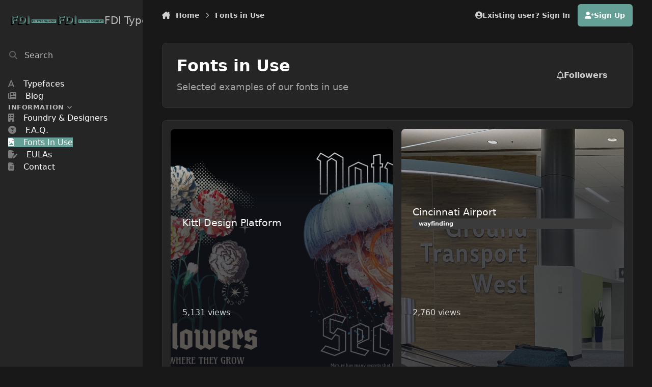

--- FILE ---
content_type: text/html;charset=UTF-8
request_url: https://fdi-type.de/fonts-in-use/
body_size: 18383
content:
<!DOCTYPE html>
<html lang="en-US" dir="ltr" 

data-ips-path="/fonts-in-use/"
data-ips-scheme='dark'
data-ips-scheme-active='dark'
data-ips-scheme-default='dark'
data-ips-theme="1"
data-ips-scheme-toggle="false"


    data-ips-guest


data-ips-theme-setting-change-scheme='0'
data-ips-theme-setting-link-panels='1'
data-ips-theme-setting-nav-bar-icons='0'
data-ips-theme-setting-mobile-icons-location='footer'
data-ips-theme-setting-mobile-footer-labels='1'
data-ips-theme-setting-sticky-sidebar='1'
data-ips-theme-setting-flip-sidebar='0'

data-ips-layout='side'



>
	<head data-ips-hook="head">
		<meta charset="utf-8">
		<title data-ips-hook="title">Fonts in Use</title>
		
		
		
		

		


		
		
		
		
		


	<!--!Font Awesome Free 6 by @fontawesome - https://fontawesome.com License - https://fontawesome.com/license/free Copyright 2024 Fonticons, Inc.-->
	<link rel='stylesheet' href='//fdi-type.de/applications/core/interface/static/fontawesome/css/all.min.css?v=6.7.2'>



	<link rel='stylesheet' href='//fdi-type.de/static/css/core_global_framework_framework.css?v=f1fac0d07d1769705159'>

	<link rel='stylesheet' href='//fdi-type.de/static/css/core_global_flags.css?v=f1fac0d07d1769705159'>

	<link rel='stylesheet' href='//fdi-type.de/static/css/core_front_core.css?v=f1fac0d07d1769705159'>

	<link rel='stylesheet' href='https://fdi-type.de/uploads/css_built_1/superset_front_superset.css?v=f1fac0d07d1769705159'>

	<link rel='stylesheet' href='//fdi-type.de/static/css/cms_front_database_index_featured.css?v=f1fac0d07d1769705159'>


<!-- Content Config CSS Properties -->
<style id="contentOptionsCSS">
    :root {
        --i-embed-max-width: 500px;
        --i-embed-default-width: 500px;
        --i-embed-media-max-width: 100%;
    }
</style>



	
	
	<style id="themeVariables">
		
			:root{

--set__i-position-logo: 1;
--set__i-position-navigation: 4;
--set__i-position-user: 3;
--set__i-header-secondary--he: 49;
--set__i-header-primary--he: 60;
--set__i-font-size: 16;
--set__logo-light: url('blob:https://fdi-type.de/ddc7ee56-18fa-4a0d-a8a1-188a92aaf217');
--set__logo-dark: url('blob:https://fdi-type.de/d6e4b6cc-4a43-4ae1-8ea7-8464ef088abb');
--set__i-sidebar-ui-logo--he: 100;
--dark__i-primary: hsl(170 24% 51%);
--dark__i-primary-relative-l: 55;
--light__i-primary: hsl(170 24% 51%);
--light__i-primary-relative-l: 55;
--light__i-secondary: hsl(220 0% 20%);
--light__i-secondary-relative-l: 20;
--light__i-base-c: 0;
--dark__i-secondary: hsl(215 0% 31%);
--dark__i-secondary-relative-l: 30;
--dark__i-base-c: 0;
--set__mobile-logo-light: url('blob:https://fdi-type.de/00c4959b-b1be-4fc7-aa7e-0dc87c3d7244');
--set__mobile-logo-dark: url('blob:https://fdi-type.de/0fc3af94-383b-4d6f-9500-85b6468d7a50');
--set__i-change-scheme: 0;
--set__i-default-scheme: dark;
--set__i-avatar-radius: 0;
--set__i-mobile-logo--he: 80;
--set__i-sidebar-ui-header--he: 80;
--set__i-mobile-header--he: 75;

}
		
	</style>

	
		<style id="themeCustomCSS">
			 .infobox{border:3px solid;padding:20px;text-align:center;}.ipsCopyright, .ipsFooterLinks{opacity:0.4;}#tester-wrapper{color:#eee;background-color:#444;}#tester-wrapper a{color:#FFF;}#tester-wrapper a:hover{background-color:#222;color:#eee;}.ipsField__checkboxOverflow__toggles{display:none;}.footer-logo{max-width:250px;}.ipsEmbeddedVideo{margin-top:20px;}#elNexusFiltersBox{display:none;}.ipsCarousel--downloads-file-screenshots{--_height:220px;}#package_77_quantity, #package_78_quantity{display:none;}.ipsNavPanel__nav summary{text-transform:uppercase;letter-spacing:0.5px;}.ipsNavPanel__nav > li:has(> details):not(:first-child){margin:10px 0;}:where(.ipsNavPanel__nav) :is(a, button){padding:.35em 1em;}
		</style>
	

	


		



	<meta name="viewport" content="width=device-width, initial-scale=1, viewport-fit=cover">
	<meta name="apple-mobile-web-app-status-bar-style" content="black-translucent">
	
	
		
		
			<meta property="og:image" content="https://fdi-type.de/uploads/monthly_2022_04/simple-fdi.png.3bba979099b0134dbd1d39f4825cfc66.png">
		
	
	
		<meta name="twitter:card" content="summary_large_image">
	
	
	
		
			
				
					<meta property="og:url" content="https://fdi-type.de/fonts-in-use/">
				
			
		
	
		
			
				
			
		
	
		
			
				
					<meta property="og:type" content="website">
				
			
		
	
	
		
			<link rel="canonical" href="https://fdi-type.de/fonts-in-use/">
		
	
	<link rel="alternate" type="application/rss+xml" title="FDI Type Blog" href="https://fdi-type.de/rss/1-fdi-type-blog.xml/">
	
	
	
	<link rel="manifest" href="https://fdi-type.de/manifest.webmanifest/">
	
		<meta name="theme-color" content="#1e1e1e">
	
	

	
	
		
	
		
	
		
	
		
			<link rel="apple-touch-icon" href="https://fdi-type.de/uploads/monthly_2025_12/apple-touch-icon-180x180.png?v=1766390498">
		
	

	
	
		<meta name="apple-mobile-web-app-capable" content="yes">
		<meta name="mobile-web-app-capable" content="yes">
		
			
		
			
				
				
				<link rel="apple-touch-startup-image" media="screen and (device-width: 390px) and (device-height: 844px) and (-webkit-device-pixel-ratio: 3) and (orientation: portrait)" href="https://fdi-type.de/uploads/monthly_2025_12/apple-startup-1170x2532.png?v=1766390498">
			
		
			
				
				
				<link rel="apple-touch-startup-image" media="screen and (device-width: 428px) and (device-height: 926px) and (-webkit-device-pixel-ratio: 3) and (orientation: portrait)" href="https://fdi-type.de/uploads/monthly_2025_12/apple-startup-1284x2778.png?v=1766390498">
			
		
			
				
				
				<link rel="apple-touch-startup-image" media="screen and (device-width: 393px) and (device-height: 852px) and (-webkit-device-pixel-ratio: 3) and (orientation: portrait)" href="https://fdi-type.de/uploads/monthly_2025_12/apple-startup-1179x2556.png?v=1766390498">
			
		
			
				
				
				<link rel="apple-touch-startup-image" media="screen and (device-width: 430px) and (device-height: 932px) and (-webkit-device-pixel-ratio: 3) and (orientation: portrait)" href="https://fdi-type.de/uploads/monthly_2025_12/apple-startup-1290x2796.png?v=1766390498">
			
		
			
				
				
				<link rel="apple-touch-startup-image" media="screen and (device-width: 402px) and (device-height: 874px) and (-webkit-device-pixel-ratio: 3) and (orientation: portrait)" href="https://fdi-type.de/uploads/monthly_2025_12/apple-startup-1206x2622.png?v=1766390498">
			
		
			
				
				
				<link rel="apple-touch-startup-image" media="screen and (device-width: 440px) and (device-height: 956px) and (-webkit-device-pixel-ratio: 3) and (orientation: portrait)" href="https://fdi-type.de/uploads/monthly_2025_12/apple-startup-1320x2868.png?v=1766390498">
			
		
			
				
				
				<link rel="apple-touch-startup-image" media="screen and (device-width: 1024px) and (device-height: 1366px) and (-webkit-device-pixel-ratio: 2) and (orientation: portrait)" href="https://fdi-type.de/uploads/monthly_2025_12/apple-startup-2048x2732.png?v=1766390498">
			
		
			
				
				
				<link rel="apple-touch-startup-image" media="screen and (device-width: 1024px) and (device-height: 1366px) and (-webkit-device-pixel-ratio: 2) and (orientation: landscape)" href="https://fdi-type.de/uploads/monthly_2025_12/apple-startup-2732x2048.png?v=1766390498">
			
		
			
				
				
				<link rel="apple-touch-startup-image" media="screen and (device-width: 820px) and (device-height: 1180px) and (-webkit-device-pixel-ratio: 2) and (orientation: portrait)" href="https://fdi-type.de/uploads/monthly_2025_12/apple-startup-1640x2360.png?v=1766390498">
			
		
			
				
				
				<link rel="apple-touch-startup-image" media="screen and (device-width: 820px) and (device-height: 1180px) and (-webkit-device-pixel-ratio: 2) and (orientation: landscape)" href="https://fdi-type.de/uploads/monthly_2025_12/apple-startup-2360x1640.png?v=1766390498">
			
		
			
				
				
				<link rel="apple-touch-startup-image" media="screen and (device-width: 834px) and (device-height: 1194px) and (-webkit-device-pixel-ratio: 2) and (orientation: portrait)" href="https://fdi-type.de/uploads/monthly_2025_12/apple-startup-1668x2388.png?v=1766390498">
			
		
			
				
				
				<link rel="apple-touch-startup-image" media="screen and (device-width: 834px) and (device-height: 1194px) and (-webkit-device-pixel-ratio: 2) and (orientation: landscape)" href="https://fdi-type.de/uploads/monthly_2025_12/apple-startup-2388x1668.png?v=1766390498">
			
		
			
				
				
				<link rel="apple-touch-startup-image" media="screen and (device-width: 834px) and (device-height: 1112px) and (-webkit-device-pixel-ratio: 2) and (orientation: portrait)" href="https://fdi-type.de/uploads/monthly_2025_12/apple-startup-1668x2224.png?v=1766390498">
			
		
			
				
				
				<link rel="apple-touch-startup-image" media="screen and (device-width: 834px) and (device-height: 1112px) and (-webkit-device-pixel-ratio: 2) and (orientation: landscape)" href="https://fdi-type.de/uploads/monthly_2025_12/apple-startup-2224x1668.png?v=1766390498">
			
		
			
				
				
				<link rel="apple-touch-startup-image" media="screen and (device-width: 430px) and (device-height: 932px) and (-webkit-device-pixel-ratio: 2) and (orientation: portrait)" href="https://fdi-type.de/uploads/monthly_2025_12/apple-startup-1488x2266.png?v=1766390498">
			
		
	


		

	
	<link rel='icon' href='https://fdi-type.de/uploads/monthly_2022_04/favicon.ico' type="image/x-icon">

	</head>
	<body data-ips-hook="body" class="ipsApp ipsApp_front  cCmsDatabase_fonts-in-use" data-contentClass="IPS\cms\Categories9" data-controller="core.front.core.app" data-pageApp="cms" data-pageLocation="front" data-pageModule="pages" data-pageController="page" >
		<a href="#ipsLayout__main" class="ipsSkipToContent">Jump to content</a>
		
		
		

<i-pull-to-refresh aria-hidden="true">
	<div class="iPullToRefresh"></div>
</i-pull-to-refresh>
		


		
		<div class="ipsLayout" id="ipsLayout" data-ips-hook="layout">
			
				
					
<div class="ipsNavPanel" data-ips-hook="navigationPanel">
	
<a href="https://fdi-type.de/" data-ips-hook="logo" class="ipsLogo ipsLogo--side" accesskey="1">
	
		

    
    
    
    <picture class='ipsLogo__image ipsLogo__image--light'>
        <source srcset="[data-uri]" media="(max-width: 979px)">
        <img src="https://fdi-type.de/uploads/monthly_2025_06/fdi_7abf6b.png" width="723" height="200" alt='FDI Type Foundry' data-ips-theme-image='logo-light'>
    </picture>

		

    
    
    
    <picture class='ipsLogo__image ipsLogo__image--dark'>
        <source srcset="[data-uri]" media="(max-width: 979px)">
        <img src="https://fdi-type.de/uploads/monthly_2025_06/fdi_7bc896.png" width="723" height="200" alt='FDI Type Foundry' data-ips-theme-image='logo-dark'>
    </picture>

	
  	<div class="ipsLogo__text">
		<span class="ipsLogo__name" data-ips-theme-text="set__i-logo-text">FDI Type Foundry</span>
		
			<span class="ipsLogo__slogan" data-ips-theme-text="set__i-logo-slogan"></span>
		
	</div>
</a>
	<nav class="ipsNavPanel__scroll" data-controller="core.front.core.navigationPanel">
		
<ul class="ipsNavPanel__nav" data-ips-hook="navigationColumn">
	
		<li>
			
			<div>
				<button class="ipsNavPanel__search" popovertarget="ipsSearchDialog" type="button"><span class="ipsNavPanel__icon" aria-hidden="true"><i class="fa-ips fa-ips--nav-panel"></i></span>Search</button>
			</div>
		</li>
	
	

	
		
		
		<li  data-navapp="cms" data-ips-hook="navColumnItem">
			
			
				
					<a href="https://fdi-type.de"  data-navitem-id="58">
						<span class="ipsNavPanel__icon" aria-hidden="true">
							
								<i class="fa-solid fa-a"></i>
							
						</span>
						<span>Typefaces</span>
					</a>
				
			
		</li>
	

	
		
		
		<li  data-navapp="cms" data-ips-hook="navColumnItem">
			
			
				
					<a href="https://fdi-type.de/blog/"  data-navitem-id="32">
						<span class="ipsNavPanel__icon" aria-hidden="true">
							
								<i class="fa-solid fa-newspaper"></i>
							
						</span>
						<span>Blog</span>
					</a>
				
			
		</li>
	

	
		
		
			
		
		<li aria-current="page"  data-navapp="core" data-ips-hook="navColumnItem">
			
			
				
					<details open data-action="collapseLinks" data-id="77">
						<summary>
							<span class="ipsNavPanel__icon" aria-hidden="true">
								
									<i class="fa-solid" style="--icon:'\f1c5'"></i>
								
							</span>
							<span>Information</span>
							<i class="fa-solid fa-angle-down ipsNavPanel__toggle-list"></i>
						</summary>
						<i-details-content>
							<ul id="elNavSecondary_77">
								

	
		
		
		<li  data-navapp="cms" data-ips-hook="navColumnItem">
			
			
				
					<a href="https://fdi-type.de/about/"  data-navitem-id="91">
						<span class="ipsNavPanel__icon" aria-hidden="true">
							
								<i class="fa-solid fa-building"></i>
							
						</span>
						<span>Foundry & Designers</span>
					</a>
				
			
		</li>
	

	
		
		
		<li  data-navapp="cms" data-ips-hook="navColumnItem">
			
			
				
					<a href="https://fdi-type.de/faq/"  data-navitem-id="90">
						<span class="ipsNavPanel__icon" aria-hidden="true">
							
								<i class="fa-solid fa-circle-question"></i>
							
						</span>
						<span>F.A.Q.</span>
					</a>
				
			
		</li>
	

	
		
		
			
		
		<li aria-current="page"  data-navapp="cms" data-ips-hook="navColumnItem">
			
			
				
					<a href="https://fdi-type.de/fonts-in-use/"  data-navitem-id="34">
						<span class="ipsNavPanel__icon" aria-hidden="true">
							
								<i class="fa-solid fa-file-image"></i>
							
						</span>
						<span>Fonts In Use</span>
					</a>
				
			
		</li>
	

	
		
		
		<li  data-navapp="cms" data-ips-hook="navColumnItem">
			
			
				
					<a href="https://fdi-type.de/eulas/"  data-navitem-id="96">
						<span class="ipsNavPanel__icon" aria-hidden="true">
							
								<i class="fa-solid fa-file-pen"></i>
							
						</span>
						<span>EULAs</span>
					</a>
				
			
		</li>
	

							</ul>
						</i-details-content>
					</details>
				
			
		</li>
	

	

	

	
		
		
		<li  data-navapp="cms" data-ips-hook="navColumnItem">
			
			
				
					<a href="https://fdi-type.de/contact-us/"  data-navitem-id="100">
						<span class="ipsNavPanel__icon" aria-hidden="true">
							
								<i class="fa-solid" style="--icon:'\f15c'"></i>
							
						</span>
						<span>Contact</span>
					</a>
				
			
		</li>
	

</ul>
	</nav>
</div>

<script>
	(() => {
		const pos = sessionStorage.getItem('navigationPanelScroll');
		if(!pos) return;
		document.querySelector('[data-controller="core.front.core.navigationPanel"]').scrollTop = pos;
	})();
</script>
				
			
			<div class="ipsLayout__app" data-ips-hook="app">
				
				<div data-ips-hook="mobileHeader" class="ipsMobileHeader ipsResponsive_header--mobile">
					
<a href="https://fdi-type.de/" data-ips-hook="logo" class="ipsLogo ipsLogo--mobile" accesskey="1">
	
		

    
    
    
    <picture class='ipsLogo__image ipsLogo__image--light'>
        <source srcset="[data-uri]" media="(min-width: 980px)">
        <img src="https://fdi-type.de/uploads/monthly_2025_06/fdi_6bfe21.png" width="723" height="200" alt='FDI Type Foundry' data-ips-theme-image='mobile-logo-light'>
    </picture>

		

    
    
    
    <picture class='ipsLogo__image ipsLogo__image--dark'>
        <source srcset="[data-uri]" media="(min-width: 980px)">
        <img src="https://fdi-type.de/uploads/monthly_2025_06/fdi_119eb4.png" width="723" height="200" alt='FDI Type Foundry' data-ips-theme-image='mobile-logo-dark'>
    </picture>

	
  	<div class="ipsLogo__text">
		<span class="ipsLogo__name" data-ips-theme-text="set__i-logo-text">FDI Type Foundry</span>
		
			<span class="ipsLogo__slogan" data-ips-theme-text="set__i-logo-slogan"></span>
		
	</div>
</a>
					
<ul data-ips-hook="mobileNavHeader" class="ipsMobileNavIcons ipsResponsive_header--mobile">
	
		<li data-el="guest">
			<button type="button" class="ipsMobileNavIcons__button ipsMobileNavIcons__button--primary" popovertarget="ipsOffCanvas--guest">
				<span>Sign In</span>
			</button>
		</li>
	
	
	
		
	
    
	
	
</ul>
				</div>
				
				


				
					
<nav class="ipsBreadcrumb ipsBreadcrumb--mobile ipsResponsive_header--mobile" aria-label="Breadcrumbs" >
	<ol itemscope itemtype="https://schema.org/BreadcrumbList" class="ipsBreadcrumb__list">
		<li itemprop="itemListElement" itemscope itemtype="https://schema.org/ListItem">
			<a title="Home" href="https://fdi-type.de/" itemprop="item">
				<i class="fa-solid fa-house-chimney"></i> <span itemprop="name">Home</span>
			</a>
			<meta itemprop="position" content="1">
		</li>
		
		
		
			
				<li itemprop="itemListElement" itemscope itemtype="https://schema.org/ListItem">
					<a href="https://fdi-type.de/fonts-in-use/" itemprop="item">
						<span itemprop="name">Fonts in Use </span>
					</a>
					<meta itemprop="position" content="2">
				</li>
			
			
		
	</ol>
	<ul class="ipsBreadcrumb__feed" data-ips-hook="feed">
		
		<li >
			<a data-action="defaultStream" href="https://fdi-type.de/discover/" ><i class="fa-regular fa-file-lines"></i> <span data-role="defaultStreamName">All Activity</span></a>
		</li>
	</ul>
</nav>
				
				
					
						<div class="ipsNavPanelBreadcrumbs ipsResponsive_header--desktop" data-ips-hook="navPanelBreadcrumbs">
							<div class="ipsWidth ipsHeader__align">
								
<nav class="ipsBreadcrumb ipsBreadcrumb--top " aria-label="Breadcrumbs" >
	<ol itemscope itemtype="https://schema.org/BreadcrumbList" class="ipsBreadcrumb__list">
		<li itemprop="itemListElement" itemscope itemtype="https://schema.org/ListItem">
			<a title="Home" href="https://fdi-type.de/" itemprop="item">
				<i class="fa-solid fa-house-chimney"></i> <span itemprop="name">Home</span>
			</a>
			<meta itemprop="position" content="1">
		</li>
		
		
		
			
				<li itemprop="itemListElement" itemscope itemtype="https://schema.org/ListItem">
					<a href="https://fdi-type.de/fonts-in-use/" itemprop="item">
						<span itemprop="name">Fonts in Use </span>
					</a>
					<meta itemprop="position" content="2">
				</li>
			
			
		
	</ol>
	<ul class="ipsBreadcrumb__feed" data-ips-hook="feed">
		
		<li >
			<a data-action="defaultStream" href="https://fdi-type.de/discover/" ><i class="fa-regular fa-file-lines"></i> <span data-role="defaultStreamName">All Activity</span></a>
		</li>
	</ul>
</nav>
								

	<ul id="elUserNav" data-ips-hook="userBarGuest" class="ipsUserNav ipsUserNav--guest">
        
		
        
        
        
            
            <li id="elSignInLink" data-el="sign-in">
                <button type="button" id="elUserSignIn" popovertarget="elUserSignIn_menu" class="ipsUserNav__link">
                	<i class="fa-solid fa-circle-user"></i>
                	<span class="ipsUserNav__text">Existing user? Sign In</span>
                </button>                
                
<i-dropdown popover id="elUserSignIn_menu">
	<div class="iDropdown">
		<form accept-charset='utf-8' method='post' action='https://fdi-type.de/login/'>
			<input type="hidden" name="csrfKey" value="44d32f991e56c0befb813af9fb248b5b">
			<input type="hidden" name="ref" value="aHR0cHM6Ly9mZGktdHlwZS5kZS9mb250cy1pbi11c2Uv">
			<div data-role="loginForm">
				
				
				
					
<div class="">
	<h4 class="ipsTitle ipsTitle--h3 i-padding_2 i-padding-bottom_0 i-color_hard">Sign In</h4>
	<ul class='ipsForm ipsForm--vertical ipsForm--login-popup'>
		<li class="ipsFieldRow ipsFieldRow--noLabel ipsFieldRow--fullWidth">
			<label class="ipsFieldRow__label" for="login_popup_email">Email Address</label>
			<div class="ipsFieldRow__content">
                <input type="email" class='ipsInput ipsInput--text' placeholder="Email Address" name="auth" autocomplete="email" id='login_popup_email'>
			</div>
		</li>
		<li class="ipsFieldRow ipsFieldRow--noLabel ipsFieldRow--fullWidth">
			<label class="ipsFieldRow__label" for="login_popup_password">Password</label>
			<div class="ipsFieldRow__content">
				<input type="password" class='ipsInput ipsInput--text' placeholder="Password" name="password" autocomplete="current-password" id='login_popup_password'>
			</div>
		</li>
		<li class="ipsFieldRow ipsFieldRow--checkbox">
			<input type="checkbox" name="remember_me" id="remember_me_checkbox_popup" value="1" checked class="ipsInput ipsInput--toggle">
			<div class="ipsFieldRow__content">
				<label class="ipsFieldRow__label" for="remember_me_checkbox_popup">Remember me</label>
				<div class="ipsFieldRow__desc">Not recommended on shared computers</div>
			</div>
		</li>
		<li class="ipsSubmitRow">
			<button type="submit" name="_processLogin" value="usernamepassword" class="ipsButton ipsButton--primary i-width_100p">Sign In</button>
			
				<p class="i-color_soft i-link-color_inherit i-font-weight_500 i-font-size_-1 i-margin-top_2">
					
						<a href='https://fdi-type.de/lostpassword/' data-ipsDialog data-ipsDialog-title='Forgot your password?'>
					
					Forgot your password?</a>
				</p>
			
		</li>
	</ul>
</div>
				
			</div>
		</form>
	</div>
</i-dropdown>
            </li>
            
        
		
			<li data-el="sign-up">
				
					<a href="https://fdi-type.de/register/" class="ipsUserNav__link ipsUserNav__link--sign-up"  id="elRegisterButton">
						<i class="fa-solid fa-user-plus"></i>
						<span class="ipsUserNav__text">Sign Up</span>
					</a>
				
			</li>
		
		

    <li class='ipsHide' id='elCart_container'></li>

	</ul>

							</div>
						</div>
					
				
				<main data-ips-hook="main" class="ipsLayout__main" id="ipsLayout__main" tabindex="-1">
					<div class="ipsWidth ipsWidth--main-content">
						<div class="ipsContentWrap">
							
							

							<div class="ipsLayout__columns">
								<section data-ips-hook="primaryColumn" class="ipsLayout__primary-column">
									
									
									
                                    
									

	





    
    



									
<header class='ipsPageHeader ipsBox ipsPull ipsPageHeader--category-articles'>
	<div class="ipsPageHeader__row">
		<div class='ipsPageHeader__primary'>
			<h1 class='ipsPageHeader__title'>Fonts in Use</h1>
			
				<div class='ipsPageHeader__desc'>
					Selected examples of our fonts in use
				</div>
			
		</div>
		<div class="ipsButtons">
			
				
				

<div data-followApp='cms' data-followArea='categories9' data-followID='11' data-controller='core.front.core.followButton'>
	

	<a data-ips-hook="guest" href="https://fdi-type.de/login/" rel="nofollow" class="ipsButton ipsButton--follow" data-role="followButton" data-ipstooltip title="Sign in to follow this">
		<span>
			<i class="fa-regular fa-bell"></i>
			<span class="ipsButton__label">Followers</span>
		</span>
		
	</a>

</div>
			
		</div>
	</div>
</header>






	<section class='ipsBox ipsBox--cmsCategoryArticles ipsPull'>
		<i-data>
			<div class="ipsData ipsData--entries ipsData--wallpaper ipsData--cms-category-articles">
				
					
<article class="ipsData__item " data-ips-read>
	<a href='https://fdi-type.de/fonts-in-use/kittl-design-platform-r36/' class="ipsLinkPanel" aria-hidden="true" tabindex="-1"><span>Kittl Design Platform</span></a>
	
	    <a href='https://fdi-type.de/fonts-in-use/kittl-design-platform-r36/' class="ipsData__image" aria-hidden="true" tabindex="-1" aria-hidden="true" tabindex="-1">
		    
			    <img src='https://fdi-type.de/uploads/monthly_2024_11/clrghqsi900za1yw85u1r0v6dKopie.webp.bf99c754103c83740b2a3cc97e9a2916.webp' loading="lazy" alt="">
		    
	    </a>
	
	<div class="ipsData__content">
		<div class="ipsData__main">
			
			<div class="ipsData__title">
				<span class="ipsBadges">
					

					
					
				</span>
				<h2>
					
					<a href='https://fdi-type.de/fonts-in-use/kittl-design-platform-r36/' title='Read more about Kittl Design Platform'>Kittl Design Platform</a>
				</h2>
			</div>
			<section class='ipsData__desc ipsRichText'>
				FDI Neumeister B is available in the online design platform Kittl and used in hundreds of designs created through this platform. 
<br>

			</section>
			
			
		</div>
		<div class="ipsData__extra">
			<ul class="ipsData__stats">
				
				<li data-stattype="views">5,131 views</li>
				
			</ul>
			<div class="ipsData__last">
				

	<span data-ips-hook="userPhotoWithoutUrl" class="ipsUserPhoto ipsUserPhoto--small " data-group="4">
		<img src="https://fdi-type.de/uploads/monthly_2025_06/square-fdi2.thumb.png.ff2930fa565d95a4ec61f00a9a658b40.png" alt="FDI Support" loading="lazy">
	</span>

				<div class="ipsData__last-text">
					<div class="ipsData__last-primary">
						


<span class="ipsUsername" translate="no">FDI Support</span>
					</div>
					<div class="ipsData__last-secondary"><time datetime='2024-11-21T07:12:28Z' title='11/21/2024 07:12  AM' data-short='1 yr' class='ipsTime ipsTime--long'><span class='ipsTime__long'>November 21, 2024</span><span class='ipsTime__short'>1 yr</span></time></div>
				</div>
			</div>
		</div>
	</div>
</article>
				
					
<article class="ipsData__item " data-ips-read>
	<a href='https://fdi-type.de/fonts-in-use/cincinnati-airport-r35/' class="ipsLinkPanel" aria-hidden="true" tabindex="-1"><span>Cincinnati Airport</span></a>
	
	    <a href='https://fdi-type.de/fonts-in-use/cincinnati-airport-r35/' class="ipsData__image" aria-hidden="true" tabindex="-1" aria-hidden="true" tabindex="-1">
		    
			    <img src='https://fdi-type.de/uploads/monthly_2023_05/img_5151small.jpg.36e9f718bb9920cf749e3c8bee6a2407.jpg' loading="lazy" alt="">
		    
	    </a>
	
	<div class="ipsData__content">
		<div class="ipsData__main">
			
			<div class="ipsData__title">
				<span class="ipsBadges">
					

					
					
				</span>
				<h2>
					
					<a href='https://fdi-type.de/fonts-in-use/cincinnati-airport-r35/' title='Read more about Cincinnati Airport'>Cincinnati Airport</a>
				</h2>
			</div>
			<section class='ipsData__desc ipsRichText'>
				New signage installed in 2021 at the Cincinnati airport uses Wayfinding Sans Pro. 
<br>

			</section>
			
			
				


	
		<ul class='ipsTags ' >
			
				
					


<li class='ipsTags__item  '>
	<a href='https://fdi-type.de/tags/wayfinding/' class='ipsTags__tag' title="Find other content tagged with 'wayfinding'" rel="tag" data-tag-label="wayfinding" data-ipsTooltip><span>wayfinding</span></a>
	
</li>
				
			
			
		</ul>
		
	

			
		</div>
		<div class="ipsData__extra">
			<ul class="ipsData__stats">
				
				<li data-stattype="views">2,760 views</li>
				
			</ul>
			<div class="ipsData__last">
				

	<span data-ips-hook="userPhotoWithoutUrl" class="ipsUserPhoto ipsUserPhoto--small " data-group="4">
		<img src="https://fdi-type.de/uploads/monthly_2025_06/square-fdi2.thumb.png.ff2930fa565d95a4ec61f00a9a658b40.png" alt="FDI Support" loading="lazy">
	</span>

				<div class="ipsData__last-text">
					<div class="ipsData__last-primary">
						


<span class="ipsUsername" translate="no">FDI Support</span>
					</div>
					<div class="ipsData__last-secondary"><time datetime='2021-12-20T08:15:22Z' title='12/20/2021 08:15  AM' data-short='4 yr' class='ipsTime ipsTime--long'><span class='ipsTime__long'>December 20, 2021</span><span class='ipsTime__short'>4 yr</span></time></div>
				</div>
			</div>
		</div>
	</div>
</article>
				
					
<article class="ipsData__item " data-ips-read>
	<a href='https://fdi-type.de/fonts-in-use/aktienreports-r34/' class="ipsLinkPanel" aria-hidden="true" tabindex="-1"><span>Aktienreports</span></a>
	
	    <a href='https://fdi-type.de/fonts-in-use/aktienreports-r34/' class="ipsData__image" aria-hidden="true" tabindex="-1" aria-hidden="true" tabindex="-1">
		    
			    <img src='https://fdi-type.de/uploads/monthly_2021_12/4bff216c-383d-4afc-8465-b2a93d069432.jpg.acf94fb3a62ed91012a2378e35f9aac6.jpg' loading="lazy" alt="">
		    
	    </a>
	
	<div class="ipsData__content">
		<div class="ipsData__main">
			
			<div class="ipsData__title">
				<span class="ipsBadges">
					

					
					
				</span>
				<h2>
					
					<a href='https://fdi-type.de/fonts-in-use/aktienreports-r34/' title='Read more about Aktienreports'>Aktienreports</a>
				</h2>
			</div>
			<section class='ipsData__desc ipsRichText'>
				A digital magazine about stock reports. 
<br>

			</section>
			
			
		</div>
		<div class="ipsData__extra">
			<ul class="ipsData__stats">
				
				<li data-stattype="views">3,373 views</li>
				
			</ul>
			<div class="ipsData__last">
				

	<span data-ips-hook="userPhotoWithoutUrl" class="ipsUserPhoto ipsUserPhoto--small " data-group="4">
		<img src="https://fdi-type.de/uploads/monthly_2025_06/square-fdi2.thumb.png.ff2930fa565d95a4ec61f00a9a658b40.png" alt="FDI Support" loading="lazy">
	</span>

				<div class="ipsData__last-text">
					<div class="ipsData__last-primary">
						


<span class="ipsUsername" translate="no">FDI Support</span>
					</div>
					<div class="ipsData__last-secondary"><time datetime='2021-12-19T08:58:23Z' title='12/19/2021 08:58  AM' data-short='4 yr' class='ipsTime ipsTime--long'><span class='ipsTime__long'>December 19, 2021</span><span class='ipsTime__short'>4 yr</span></time></div>
				</div>
			</div>
		</div>
	</div>
</article>
				
					
<article class="ipsData__item " data-ips-read>
	<a href='https://fdi-type.de/fonts-in-use/graublau-sans-for-plentymarkets-r33/' class="ipsLinkPanel" aria-hidden="true" tabindex="-1"><span>Graublau Sans for Plentymarkets</span></a>
	
	    <a href='https://fdi-type.de/fonts-in-use/graublau-sans-for-plentymarkets-r33/' class="ipsData__image" aria-hidden="true" tabindex="-1" aria-hidden="true" tabindex="-1">
		    
			    <img src='https://fdi-type.de/uploads/monthly_2021_07/Bildschirmfoto-2021-07-05-um-09_16_18.png.9e98c1aea542627f5d7e84df661e81da.png' loading="lazy" alt="">
		    
	    </a>
	
	<div class="ipsData__content">
		<div class="ipsData__main">
			
			<div class="ipsData__title">
				<span class="ipsBadges">
					

					
					
				</span>
				<h2>
					
					<a href='https://fdi-type.de/fonts-in-use/graublau-sans-for-plentymarkets-r33/' title='Read more about Graublau Sans for Plentymarkets'>Graublau Sans for Plentymarkets</a>
				</h2>
			</div>
			<section class='ipsData__desc ipsRichText'>
				
			</section>
			
			
		</div>
		<div class="ipsData__extra">
			<ul class="ipsData__stats">
				
				<li data-stattype="views">2,108 views</li>
				
			</ul>
			<div class="ipsData__last">
				

	<span data-ips-hook="userPhotoWithoutUrl" class="ipsUserPhoto ipsUserPhoto--small " data-group="4">
		<img src="https://fdi-type.de/uploads/monthly_2025_06/square-fdi2.thumb.png.ff2930fa565d95a4ec61f00a9a658b40.png" alt="FDI Support" loading="lazy">
	</span>

				<div class="ipsData__last-text">
					<div class="ipsData__last-primary">
						


<span class="ipsUsername" translate="no">FDI Support</span>
					</div>
					<div class="ipsData__last-secondary"><time datetime='2021-07-05T07:28:43Z' title='07/05/2021 07:28  AM' data-short='4 yr' class='ipsTime ipsTime--long'><span class='ipsTime__long'>July 5, 2021</span><span class='ipsTime__short'>4 yr</span></time></div>
				</div>
			</div>
		</div>
	</div>
</article>
				
					
<article class="ipsData__item " data-ips-read>
	<a href='https://fdi-type.de/fonts-in-use/wayfinding-sans-in-indonesia-r32/' class="ipsLinkPanel" aria-hidden="true" tabindex="-1"><span>Wayfinding Sans in Indonesia</span></a>
	
	    <a href='https://fdi-type.de/fonts-in-use/wayfinding-sans-in-indonesia-r32/' class="ipsData__image" aria-hidden="true" tabindex="-1" aria-hidden="true" tabindex="-1">
		    
			    <img src='https://fdi-type.de/uploads/monthly_2020_01/indonesia0.jpg.b855cb0a94911a64f68249dcc5caafac.jpg' loading="lazy" alt="">
		    
	    </a>
	
	<div class="ipsData__content">
		<div class="ipsData__main">
			
			<div class="ipsData__title">
				<span class="ipsBadges">
					

					
					
				</span>
				<h2>
					
					<a href='https://fdi-type.de/fonts-in-use/wayfinding-sans-in-indonesia-r32/' title='Read more about Wayfinding Sans in Indonesia'>Wayfinding Sans in Indonesia</a>
				</h2>
			</div>
			<section class='ipsData__desc ipsRichText'>
				The Indonesian Railway Company uses Waydinding Sans Pro for their station signage. 
<br>

			</section>
			
			
				


	
		<ul class='ipsTags ' >
			
				
					


<li class='ipsTags__item  '>
	<a href='https://fdi-type.de/tags/signage/' class='ipsTags__tag' title="Find other content tagged with 'signage'" rel="tag" data-tag-label="signage" data-ipsTooltip><span>signage</span></a>
	
</li>
				
			
			
		</ul>
		
	

			
		</div>
		<div class="ipsData__extra">
			<ul class="ipsData__stats">
				
				<li data-stattype="views">4,517 views</li>
				
			</ul>
			<div class="ipsData__last">
				

	<span data-ips-hook="userPhotoWithoutUrl" class="ipsUserPhoto ipsUserPhoto--small " data-group="4">
		<img src="https://fdi-type.de/uploads/monthly_2025_06/square-fdi2.thumb.png.ff2930fa565d95a4ec61f00a9a658b40.png" alt="FDI Support" loading="lazy">
	</span>

				<div class="ipsData__last-text">
					<div class="ipsData__last-primary">
						


<span class="ipsUsername" translate="no">FDI Support</span>
					</div>
					<div class="ipsData__last-secondary"><time datetime='2020-01-04T13:48:36Z' title='01/04/2020 01:48  PM' data-short='6 yr' class='ipsTime ipsTime--long'><span class='ipsTime__long'>January 4, 2020</span><span class='ipsTime__short'>6 yr</span></time></div>
				</div>
			</div>
		</div>
	</div>
</article>
				
					
<article class="ipsData__item " data-ips-read>
	<a href='https://fdi-type.de/fonts-in-use/artist-show/' class="ipsLinkPanel" aria-hidden="true" tabindex="-1"><span>Artist’s show design with Krimhilde</span></a>
	
	    <a href='https://fdi-type.de/fonts-in-use/artist-show/' class="ipsData__image" aria-hidden="true" tabindex="-1" aria-hidden="true" tabindex="-1">
		    
			    <img src='https://fdi-type.de/uploads/monthly_2019_04/FG_Russell_Harris_Serpent_07.jpg.1c5ad64f31791077518a06107996469e.jpg' loading="lazy" alt="">
		    
	    </a>
	
	<div class="ipsData__content">
		<div class="ipsData__main">
			
			<div class="ipsData__title">
				<span class="ipsBadges">
					

					
					
				</span>
				<h2>
					
					<a href='https://fdi-type.de/fonts-in-use/artist-show/' title='Read more about Artist’s show design with Krimhilde'>Artist’s show design with Krimhilde</a>
				</h2>
			</div>
			<section class='ipsData__desc ipsRichText'>
				
			</section>
			
			
		</div>
		<div class="ipsData__extra">
			<ul class="ipsData__stats">
				
				<li data-stattype="views">7,532 views</li>
				
			</ul>
			<div class="ipsData__last">
				

	<span data-ips-hook="userPhotoWithoutUrl" class="ipsUserPhoto ipsUserPhoto--small " data-group="4">
		<img src="https://fdi-type.de/uploads/monthly_2025_06/square-fdi2.thumb.png.ff2930fa565d95a4ec61f00a9a658b40.png" alt="FDI Support" loading="lazy">
	</span>

				<div class="ipsData__last-text">
					<div class="ipsData__last-primary">
						


<span class="ipsUsername" translate="no">FDI Support</span>
					</div>
					<div class="ipsData__last-secondary"><time datetime='2019-04-30T06:05:04Z' title='04/30/2019 06:05  AM' data-short='6 yr' class='ipsTime ipsTime--long'><span class='ipsTime__long'>April 30, 2019</span><span class='ipsTime__short'>6 yr</span></time></div>
				</div>
			</div>
		</div>
	</div>
</article>
				
					
<article class="ipsData__item " data-ips-read>
	<a href='https://fdi-type.de/fonts-in-use/artist-management-r30/' class="ipsLinkPanel" aria-hidden="true" tabindex="-1"><span>Artist Management</span></a>
	
	    <a href='https://fdi-type.de/fonts-in-use/artist-management-r30/' class="ipsData__image" aria-hidden="true" tabindex="-1" aria-hidden="true" tabindex="-1">
		    
			    <img src='https://fdi-type.de/uploads/monthly_2019_02/max1.png.5408afce8ea0d5d1680be1f13e058f22.png' loading="lazy" alt="">
		    
	    </a>
	
	<div class="ipsData__content">
		<div class="ipsData__main">
			
			<div class="ipsData__title">
				<span class="ipsBadges">
					

					
					
				</span>
				<h2>
					
					<a href='https://fdi-type.de/fonts-in-use/artist-management-r30/' title='Read more about Artist Management'>Artist Management</a>
				</h2>
			</div>
			<section class='ipsData__desc ipsRichText'>
				Überschrift by Friedrich Althausen used for the logo of Maximum Artist Management. 
<br>
			</section>
			
			
		</div>
		<div class="ipsData__extra">
			<ul class="ipsData__stats">
				
				<li data-stattype="views">3,659 views</li>
				
			</ul>
			<div class="ipsData__last">
				

	<span data-ips-hook="userPhotoWithoutUrl" class="ipsUserPhoto ipsUserPhoto--small " data-group="4">
		<img src="https://fdi-type.de/uploads/monthly_2025_06/square-fdi2.thumb.png.ff2930fa565d95a4ec61f00a9a658b40.png" alt="FDI Support" loading="lazy">
	</span>

				<div class="ipsData__last-text">
					<div class="ipsData__last-primary">
						


<span class="ipsUsername" translate="no">FDI Support</span>
					</div>
					<div class="ipsData__last-secondary"><time datetime='2019-02-27T17:11:06Z' title='02/27/2019 05:11  PM' data-short='6 yr' class='ipsTime ipsTime--long'><span class='ipsTime__long'>February 27, 2019</span><span class='ipsTime__short'>6 yr</span></time></div>
				</div>
			</div>
		</div>
	</div>
</article>
				
					
<article class="ipsData__item " data-ips-read>
	<a href='https://fdi-type.de/fonts-in-use/fire-safety-engineering-office-r29/' class="ipsLinkPanel" aria-hidden="true" tabindex="-1"><span>Fire safety &amp; Engineering Office</span></a>
	
	    <a href='https://fdi-type.de/fonts-in-use/fire-safety-engineering-office-r29/' class="ipsData__image" aria-hidden="true" tabindex="-1" aria-hidden="true" tabindex="-1">
		    
			    <img src='https://fdi-type.de/uploads/monthly_2019_02/anwanderteaser.jpg.e6694ad8bb0dbdb2b2358ba7b68e8f70.jpg' loading="lazy" alt="">
		    
	    </a>
	
	<div class="ipsData__content">
		<div class="ipsData__main">
			
			<div class="ipsData__title">
				<span class="ipsBadges">
					

					
					
				</span>
				<h2>
					
					<a href='https://fdi-type.de/fonts-in-use/fire-safety-engineering-office-r29/' title='Read more about Fire safety &amp; Engineering Office'>Fire safety &amp; Engineering Office</a>
				</h2>
			</div>
			<section class='ipsData__desc ipsRichText'>
				
			</section>
			
			
		</div>
		<div class="ipsData__extra">
			<ul class="ipsData__stats">
				
				<li data-stattype="views">3,071 views</li>
				
			</ul>
			<div class="ipsData__last">
				

	<span data-ips-hook="userPhotoWithoutUrl" class="ipsUserPhoto ipsUserPhoto--small " data-group="4">
		<img src="https://fdi-type.de/uploads/monthly_2025_06/square-fdi2.thumb.png.ff2930fa565d95a4ec61f00a9a658b40.png" alt="FDI Support" loading="lazy">
	</span>

				<div class="ipsData__last-text">
					<div class="ipsData__last-primary">
						


<span class="ipsUsername" translate="no">FDI Support</span>
					</div>
					<div class="ipsData__last-secondary"><time datetime='2019-02-19T13:14:26Z' title='02/19/2019 01:14  PM' data-short='6 yr' class='ipsTime ipsTime--long'><span class='ipsTime__long'>February 19, 2019</span><span class='ipsTime__short'>6 yr</span></time></div>
				</div>
			</div>
		</div>
	</div>
</article>
				
					
<article class="ipsData__item " data-ips-read>
	<a href='https://fdi-type.de/fonts-in-use/coffee-table-book-r28/' class="ipsLinkPanel" aria-hidden="true" tabindex="-1"><span>Coffee-table book</span></a>
	
	    <a href='https://fdi-type.de/fonts-in-use/coffee-table-book-r28/' class="ipsData__image" aria-hidden="true" tabindex="-1" aria-hidden="true" tabindex="-1">
		    
			    <img src='https://fdi-type.de/uploads/monthly_2019_01/malercover21400.jpg.5c0d8c8bc55eb28ee29c8e2499afd0a6.jpg' loading="lazy" alt="">
		    
	    </a>
	
	<div class="ipsData__content">
		<div class="ipsData__main">
			
			<div class="ipsData__title">
				<span class="ipsBadges">
					

					
					
				</span>
				<h2>
					
					<a href='https://fdi-type.de/fonts-in-use/coffee-table-book-r28/' title='Read more about Coffee-table book'>Coffee-table book</a>
				</h2>
			</div>
			<section class='ipsData__desc ipsRichText'>
				A book about Teobert Maler — an explorer who devoted his energies to documenting the ruins of the Maya civilization. Our Tierra Nueva family was used as display font throughout the book and Myriad is used for the copy text. 
<br>
			</section>
			
			
		</div>
		<div class="ipsData__extra">
			<ul class="ipsData__stats">
				
				<li data-stattype="views">4,238 views</li>
				
			</ul>
			<div class="ipsData__last">
				

	<span data-ips-hook="userPhotoWithoutUrl" class="ipsUserPhoto ipsUserPhoto--small " data-group="4">
		<img src="https://fdi-type.de/uploads/monthly_2025_06/square-fdi2.thumb.png.ff2930fa565d95a4ec61f00a9a658b40.png" alt="FDI Support" loading="lazy">
	</span>

				<div class="ipsData__last-text">
					<div class="ipsData__last-primary">
						


<span class="ipsUsername" translate="no">FDI Support</span>
					</div>
					<div class="ipsData__last-secondary"><time datetime='2019-01-31T09:50:34Z' title='01/31/2019 09:50  AM' data-short='7 yr' class='ipsTime ipsTime--long'><span class='ipsTime__long'>January 31, 2019</span><span class='ipsTime__short'>7 yr</span></time></div>
				</div>
			</div>
		</div>
	</div>
</article>
				
					
<article class="ipsData__item " data-ips-read>
	<a href='https://fdi-type.de/fonts-in-use/iwan-reschniev-for-a-norwegian-hockey-team-r27/' class="ipsLinkPanel" aria-hidden="true" tabindex="-1"><span>Iwan Reschniev for a Norwegian Hockey Team</span></a>
	
	    <a href='https://fdi-type.de/fonts-in-use/iwan-reschniev-for-a-norwegian-hockey-team-r27/' class="ipsData__image" aria-hidden="true" tabindex="-1" aria-hidden="true" tabindex="-1">
		    
			    <img src='https://fdi-type.de/uploads/monthly_2018_09/DmRXMHqXsAEW5M7.jpg-large.jpeg.ae13dcf78abdf1fc3081b596cb6b09a0.jpeg' loading="lazy" alt="">
		    
	    </a>
	
	<div class="ipsData__content">
		<div class="ipsData__main">
			
			<div class="ipsData__title">
				<span class="ipsBadges">
					

					
					
				</span>
				<h2>
					
					<a href='https://fdi-type.de/fonts-in-use/iwan-reschniev-for-a-norwegian-hockey-team-r27/' title='Read more about Iwan Reschniev for a Norwegian Hockey Team'>Iwan Reschniev for a Norwegian Hockey Team</a>
				</h2>
			</div>
			<section class='ipsData__desc ipsRichText'>
				Stjernen Hockey is a Norwegian ice hockey team based in Fredrikstad. They use Iwan Reschniev for all their marketing materials. 
<br>
			</section>
			
			
		</div>
		<div class="ipsData__extra">
			<ul class="ipsData__stats">
				
				<li data-stattype="views">4,179 views</li>
				
			</ul>
			<div class="ipsData__last">
				

	<span data-ips-hook="userPhotoWithoutUrl" class="ipsUserPhoto ipsUserPhoto--small " data-group="4">
		<img src="https://fdi-type.de/uploads/monthly_2025_06/square-fdi2.thumb.png.ff2930fa565d95a4ec61f00a9a658b40.png" alt="FDI Support" loading="lazy">
	</span>

				<div class="ipsData__last-text">
					<div class="ipsData__last-primary">
						


<span class="ipsUsername" translate="no">FDI Support</span>
					</div>
					<div class="ipsData__last-secondary"><time datetime='2018-09-14T07:23:07Z' title='09/14/2018 07:23  AM' data-short='7 yr' class='ipsTime ipsTime--long'><span class='ipsTime__long'>September 14, 2018</span><span class='ipsTime__short'>7 yr</span></time></div>
				</div>
			</div>
		</div>
	</div>
</article>
				
					
<article class="ipsData__item " data-ips-read>
	<a href='https://fdi-type.de/fonts-in-use/medicine-packaging-r26/' class="ipsLinkPanel" aria-hidden="true" tabindex="-1"><span>Medicine Packaging</span></a>
	
	    <a href='https://fdi-type.de/fonts-in-use/medicine-packaging-r26/' class="ipsData__image" aria-hidden="true" tabindex="-1" aria-hidden="true" tabindex="-1">
		    
			    <img src='https://fdi-type.de/uploads/monthly_2018_01/easyangin_lemon_2017_900.jpg.fe0d4c57c08ba0e898356876554438a5.jpg' loading="lazy" alt="">
		    
	    </a>
	
	<div class="ipsData__content">
		<div class="ipsData__main">
			
			<div class="ipsData__title">
				<span class="ipsBadges">
					

					
					
				</span>
				<h2>
					
					<a href='https://fdi-type.de/fonts-in-use/medicine-packaging-r26/' title='Read more about Medicine Packaging'>Medicine Packaging</a>
				</h2>
			</div>
			<section class='ipsData__desc ipsRichText'>
				
			</section>
			
			
		</div>
		<div class="ipsData__extra">
			<ul class="ipsData__stats">
				
				<li data-stattype="views">5,252 views</li>
				
			</ul>
			<div class="ipsData__last">
				

	<span data-ips-hook="userPhotoWithoutUrl" class="ipsUserPhoto ipsUserPhoto--small " data-group="4">
		<img src="https://fdi-type.de/uploads/monthly_2025_06/square-fdi2.thumb.png.ff2930fa565d95a4ec61f00a9a658b40.png" alt="FDI Support" loading="lazy">
	</span>

				<div class="ipsData__last-text">
					<div class="ipsData__last-primary">
						


<span class="ipsUsername" translate="no">FDI Support</span>
					</div>
					<div class="ipsData__last-secondary"><time datetime='2018-01-11T13:35:12Z' title='01/11/2018 01:35  PM' data-short='8 yr' class='ipsTime ipsTime--long'><span class='ipsTime__long'>January 11, 2018</span><span class='ipsTime__short'>8 yr</span></time></div>
				</div>
			</div>
		</div>
	</div>
</article>
				
					
<article class="ipsData__item " data-ips-read>
	<a href='https://fdi-type.de/fonts-in-use/vocational-schools-r25/' class="ipsLinkPanel" aria-hidden="true" tabindex="-1"><span>Vocational Schools</span></a>
	
	    <a href='https://fdi-type.de/fonts-in-use/vocational-schools-r25/' class="ipsData__image" aria-hidden="true" tabindex="-1" aria-hidden="true" tabindex="-1">
		    
			    <img src='https://fdi-type.de/uploads/monthly_2018_01/heimererteaser.jpg.9567134f06b1492afbcdf4ac10809f3b.jpg' loading="lazy" alt="">
		    
	    </a>
	
	<div class="ipsData__content">
		<div class="ipsData__main">
			
			<div class="ipsData__title">
				<span class="ipsBadges">
					

					
					
				</span>
				<h2>
					
					<a href='https://fdi-type.de/fonts-in-use/vocational-schools-r25/' title='Read more about Vocational Schools'>Vocational Schools</a>
				</h2>
			</div>
			<section class='ipsData__desc ipsRichText'>
				Heimerer is running more than 20 vocational schools. Canapé by Sebastian Nagel serves as a friendly display font through the Heimerer website. <br>
			</section>
			
			
				


	
		<ul class='ipsTags ' >
			
				
					


<li class='ipsTags__item  '>
	<a href='https://fdi-type.de/tags/education/' class='ipsTags__tag' title="Find other content tagged with 'education'" rel="tag" data-tag-label="education" data-ipsTooltip><span>education</span></a>
	
</li>
				
			
			
		</ul>
		
	

			
		</div>
		<div class="ipsData__extra">
			<ul class="ipsData__stats">
				
				<li data-stattype="views">3,718 views</li>
				
			</ul>
			<div class="ipsData__last">
				

	<span data-ips-hook="userPhotoWithoutUrl" class="ipsUserPhoto ipsUserPhoto--small " data-group="4">
		<img src="https://fdi-type.de/uploads/monthly_2025_06/square-fdi2.thumb.png.ff2930fa565d95a4ec61f00a9a658b40.png" alt="FDI Support" loading="lazy">
	</span>

				<div class="ipsData__last-text">
					<div class="ipsData__last-primary">
						


<span class="ipsUsername" translate="no">FDI Support</span>
					</div>
					<div class="ipsData__last-secondary"><time datetime='2018-01-02T14:03:09Z' title='01/02/2018 02:03  PM' data-short='8 yr' class='ipsTime ipsTime--long'><span class='ipsTime__long'>January 2, 2018</span><span class='ipsTime__short'>8 yr</span></time></div>
				</div>
			</div>
		</div>
	</div>
</article>
				
					
<article class="ipsData__item " data-ips-read>
	<a href='https://fdi-type.de/fonts-in-use/chamber-of-tax-consultants-r24/' class="ipsLinkPanel" aria-hidden="true" tabindex="-1"><span>Chamber of Tax Consultants</span></a>
	
	    <a href='https://fdi-type.de/fonts-in-use/chamber-of-tax-consultants-r24/' class="ipsData__image" aria-hidden="true" tabindex="-1" aria-hidden="true" tabindex="-1">
		    
			    <img src='https://fdi-type.de/uploads/monthly_2017_12/steuersmall.jpg.533d3af8b14bb823c5c6399d4f4a76e5.jpg' loading="lazy" alt="">
		    
	    </a>
	
	<div class="ipsData__content">
		<div class="ipsData__main">
			
			<div class="ipsData__title">
				<span class="ipsBadges">
					

					
					
				</span>
				<h2>
					
					<a href='https://fdi-type.de/fonts-in-use/chamber-of-tax-consultants-r24/' title='Read more about Chamber of Tax Consultants'>Chamber of Tax Consultants</a>
				</h2>
			</div>
			<section class='ipsData__desc ipsRichText'>
				
			</section>
			
			
		</div>
		<div class="ipsData__extra">
			<ul class="ipsData__stats">
				
				<li data-stattype="views">7,019 views</li>
				
			</ul>
			<div class="ipsData__last">
				

	<span data-ips-hook="userPhotoWithoutUrl" class="ipsUserPhoto ipsUserPhoto--small " data-group="4">
		<img src="https://fdi-type.de/uploads/monthly_2025_06/square-fdi2.thumb.png.ff2930fa565d95a4ec61f00a9a658b40.png" alt="FDI Support" loading="lazy">
	</span>

				<div class="ipsData__last-text">
					<div class="ipsData__last-primary">
						


<span class="ipsUsername" translate="no">FDI Support</span>
					</div>
					<div class="ipsData__last-secondary"><time datetime='2017-12-15T09:07:21Z' title='12/15/2017 09:07  AM' data-short='8 yr' class='ipsTime ipsTime--long'><span class='ipsTime__long'>December 15, 2017</span><span class='ipsTime__short'>8 yr</span></time></div>
				</div>
			</div>
		</div>
	</div>
</article>
				
					
<article class="ipsData__item " data-ips-read>
	<a href='https://fdi-type.de/fonts-in-use/el-dorado-international-airport-r23/' class="ipsLinkPanel" aria-hidden="true" tabindex="-1"><span>El Dorado International Airport</span></a>
	
	    <a href='https://fdi-type.de/fonts-in-use/el-dorado-international-airport-r23/' class="ipsData__image" aria-hidden="true" tabindex="-1" aria-hidden="true" tabindex="-1">
		    
			    <img src='https://fdi-type.de/uploads/monthly_2017_06/7985979393_eeed34f370_o.jpg.db523e4c99006ae02d853f1034ccffc0.jpg' loading="lazy" alt="">
		    
	    </a>
	
	<div class="ipsData__content">
		<div class="ipsData__main">
			
			<div class="ipsData__title">
				<span class="ipsBadges">
					

					
					
				</span>
				<h2>
					
					<a href='https://fdi-type.de/fonts-in-use/el-dorado-international-airport-r23/' title='Read more about El Dorado International Airport'>El Dorado International Airport</a>
				</h2>
			</div>
			<section class='ipsData__desc ipsRichText'>
				Signage for an airport in Colombia using Wayfinding Sans Pro. 
<br>
			</section>
			
			
				


	
		<ul class='ipsTags ' >
			
				
					


<li class='ipsTags__item  '>
	<a href='https://fdi-type.de/tags/airport/' class='ipsTags__tag' title="Find other content tagged with 'airport signage'" rel="tag" data-tag-label="airport signage" data-ipsTooltip><span>airport signage</span></a>
	
</li>
				
					


<li class='ipsTags__item  '>
	<a href='https://fdi-type.de/tags/signage/' class='ipsTags__tag' title="Find other content tagged with 'signage'" rel="tag" data-tag-label="signage" data-ipsTooltip><span>signage</span></a>
	
</li>
				
			
			
		</ul>
		
	

			
		</div>
		<div class="ipsData__extra">
			<ul class="ipsData__stats">
				
				<li data-stattype="views">4,924 views</li>
				
			</ul>
			<div class="ipsData__last">
				

	<span data-ips-hook="userPhotoWithoutUrl" class="ipsUserPhoto ipsUserPhoto--small " data-group="4">
		<img src="https://fdi-type.de/uploads/monthly_2025_06/square-fdi2.thumb.png.ff2930fa565d95a4ec61f00a9a658b40.png" alt="FDI Support" loading="lazy">
	</span>

				<div class="ipsData__last-text">
					<div class="ipsData__last-primary">
						


<span class="ipsUsername" translate="no">FDI Support</span>
					</div>
					<div class="ipsData__last-secondary"><time datetime='2017-06-13T15:05:52Z' title='06/13/2017 03:05  PM' data-short='8 yr' class='ipsTime ipsTime--long'><span class='ipsTime__long'>June 13, 2017</span><span class='ipsTime__short'>8 yr</span></time></div>
				</div>
			</div>
		</div>
	</div>
</article>
				
					
<article class="ipsData__item " data-ips-read>
	<a href='https://fdi-type.de/fonts-in-use/hospital-signage-r22/' class="ipsLinkPanel" aria-hidden="true" tabindex="-1"><span>Hospital signage</span></a>
	
	    <a href='https://fdi-type.de/fonts-in-use/hospital-signage-r22/' class="ipsData__image" aria-hidden="true" tabindex="-1" aria-hidden="true" tabindex="-1">
		    
			    <img src='https://fdi-type.de/uploads/monthly_2017_06/ausgang.jpg.fabe12c3416608a50abc8ba1700b497e.jpg' loading="lazy" alt="">
		    
	    </a>
	
	<div class="ipsData__content">
		<div class="ipsData__main">
			
			<div class="ipsData__title">
				<span class="ipsBadges">
					

					
					
				</span>
				<h2>
					
					<a href='https://fdi-type.de/fonts-in-use/hospital-signage-r22/' title='Read more about Hospital signage'>Hospital signage</a>
				</h2>
			</div>
			<section class='ipsData__desc ipsRichText'>
				Signage of a hospital in Germany using Wayfinding Sans Pro. 
<br>
			</section>
			
			
				


	
		<ul class='ipsTags ' >
			
				
					


<li class='ipsTags__item  '>
	<a href='https://fdi-type.de/tags/signage/' class='ipsTags__tag' title="Find other content tagged with 'signage'" rel="tag" data-tag-label="signage" data-ipsTooltip><span>signage</span></a>
	
</li>
				
			
			
		</ul>
		
	

			
		</div>
		<div class="ipsData__extra">
			<ul class="ipsData__stats">
				
				<li data-stattype="views">5,692 views</li>
				
			</ul>
			<div class="ipsData__last">
				

	<span data-ips-hook="userPhotoWithoutUrl" class="ipsUserPhoto ipsUserPhoto--small " data-group="4">
		<img src="https://fdi-type.de/uploads/monthly_2025_06/square-fdi2.thumb.png.ff2930fa565d95a4ec61f00a9a658b40.png" alt="FDI Support" loading="lazy">
	</span>

				<div class="ipsData__last-text">
					<div class="ipsData__last-primary">
						


<span class="ipsUsername" translate="no">FDI Support</span>
					</div>
					<div class="ipsData__last-secondary"><time datetime='2017-06-13T15:01:36Z' title='06/13/2017 03:01  PM' data-short='8 yr' class='ipsTime ipsTime--long'><span class='ipsTime__long'>June 13, 2017</span><span class='ipsTime__short'>8 yr</span></time></div>
				</div>
			</div>
		</div>
	</div>
</article>
				
					
<article class="ipsData__item " data-ips-read>
	<a href='https://fdi-type.de/fonts-in-use/subway-signage-in-rio-de-janeiro-r21/' class="ipsLinkPanel" aria-hidden="true" tabindex="-1"><span>Subway Signage in Rio de Janeiro</span></a>
	
	    <a href='https://fdi-type.de/fonts-in-use/subway-signage-in-rio-de-janeiro-r21/' class="ipsData__image" aria-hidden="true" tabindex="-1" aria-hidden="true" tabindex="-1">
		    
			    <img src='https://fdi-type.de/uploads/monthly_2017_06/metro_07.jpg.33cc418ab94e8da0d4c4f70e7fc76f55.jpg' loading="lazy" alt="">
		    
	    </a>
	
	<div class="ipsData__content">
		<div class="ipsData__main">
			
			<div class="ipsData__title">
				<span class="ipsBadges">
					

					
					
				</span>
				<h2>
					
					<a href='https://fdi-type.de/fonts-in-use/subway-signage-in-rio-de-janeiro-r21/' title='Read more about Subway Signage in Rio de Janeiro'>Subway Signage in Rio de Janeiro</a>
				</h2>
			</div>
			<section class='ipsData__desc ipsRichText'>
				As a pilot scheme, the Cinelândia station in the center of Rio de Janeiro was equipped with a new wayfinding system using Wayfinding Sans Pro. 
<br>
			</section>
			
			
				


	
		<ul class='ipsTags ' >
			
				
					


<li class='ipsTags__item  '>
	<a href='https://fdi-type.de/tags/signage/' class='ipsTags__tag' title="Find other content tagged with 'signage'" rel="tag" data-tag-label="signage" data-ipsTooltip><span>signage</span></a>
	
</li>
				
			
			
		</ul>
		
	

			
		</div>
		<div class="ipsData__extra">
			<ul class="ipsData__stats">
				
				<li data-stattype="views">4,377 views</li>
				
			</ul>
			<div class="ipsData__last">
				

	<span data-ips-hook="userPhotoWithoutUrl" class="ipsUserPhoto ipsUserPhoto--small " data-group="4">
		<img src="https://fdi-type.de/uploads/monthly_2025_06/square-fdi2.thumb.png.ff2930fa565d95a4ec61f00a9a658b40.png" alt="FDI Support" loading="lazy">
	</span>

				<div class="ipsData__last-text">
					<div class="ipsData__last-primary">
						


<span class="ipsUsername" translate="no">FDI Support</span>
					</div>
					<div class="ipsData__last-secondary"><time datetime='2017-06-13T14:44:41Z' title='06/13/2017 02:44  PM' data-short='8 yr' class='ipsTime ipsTime--long'><span class='ipsTime__long'>June 13, 2017</span><span class='ipsTime__short'>8 yr</span></time></div>
				</div>
			</div>
		</div>
	</div>
</article>
				
					
<article class="ipsData__item " data-ips-read>
	<a href='https://fdi-type.de/fonts-in-use/santa-cruz-wayfinding-signage-r20/' class="ipsLinkPanel" aria-hidden="true" tabindex="-1"><span>Santa Cruz Wayfinding Signage</span></a>
	
	    <a href='https://fdi-type.de/fonts-in-use/santa-cruz-wayfinding-signage-r20/' class="ipsData__image" aria-hidden="true" tabindex="-1" aria-hidden="true" tabindex="-1">
		    
			    <img src='https://fdi-type.de/uploads/monthly_2017_06/cruzthumb.jpg.5f95c47b7caf2116c002945eb335e804.jpg' loading="lazy" alt="">
		    
	    </a>
	
	<div class="ipsData__content">
		<div class="ipsData__main">
			
			<div class="ipsData__title">
				<span class="ipsBadges">
					

					
					
				</span>
				<h2>
					
					<a href='https://fdi-type.de/fonts-in-use/santa-cruz-wayfinding-signage-r20/' title='Read more about Santa Cruz Wayfinding Signage'>Santa Cruz Wayfinding Signage</a>
				</h2>
			</div>
			<section class='ipsData__desc ipsRichText'>
				
			</section>
			
			
				


	
		<ul class='ipsTags ' >
			
				
					


<li class='ipsTags__item  '>
	<a href='https://fdi-type.de/tags/signage/' class='ipsTags__tag' title="Find other content tagged with 'signage'" rel="tag" data-tag-label="signage" data-ipsTooltip><span>signage</span></a>
	
</li>
				
			
			
		</ul>
		
	

			
		</div>
		<div class="ipsData__extra">
			<ul class="ipsData__stats">
				
				<li data-stattype="views">6,056 views</li>
				
			</ul>
			<div class="ipsData__last">
				

	<span data-ips-hook="userPhotoWithoutUrl" class="ipsUserPhoto ipsUserPhoto--small " data-group="4">
		<img src="https://fdi-type.de/uploads/monthly_2025_06/square-fdi2.thumb.png.ff2930fa565d95a4ec61f00a9a658b40.png" alt="FDI Support" loading="lazy">
	</span>

				<div class="ipsData__last-text">
					<div class="ipsData__last-primary">
						


<span class="ipsUsername" translate="no">FDI Support</span>
					</div>
					<div class="ipsData__last-secondary"><time datetime='2017-06-13T14:39:51Z' title='06/13/2017 02:39  PM' data-short='8 yr' class='ipsTime ipsTime--long'><span class='ipsTime__long'>June 13, 2017</span><span class='ipsTime__short'>8 yr</span></time></div>
				</div>
			</div>
		</div>
	</div>
</article>
				
					
<article class="ipsData__item " data-ips-read>
	<a href='https://fdi-type.de/fonts-in-use/book-design-with-tierra-nueva-r19/' class="ipsLinkPanel" aria-hidden="true" tabindex="-1"><span>Book design with Tierra Nueva</span></a>
	
	    <a href='https://fdi-type.de/fonts-in-use/book-design-with-tierra-nueva-r19/' class="ipsData__image" aria-hidden="true" tabindex="-1" aria-hidden="true" tabindex="-1">
		    
			    <img src='https://fdi-type.de/uploads/monthly_2017_06/igiweb1.jpg.827f3d737c695e607677ca65ecba4df3.jpg' loading="lazy" alt="">
		    
	    </a>
	
	<div class="ipsData__content">
		<div class="ipsData__main">
			
			<div class="ipsData__title">
				<span class="ipsBadges">
					

					
					
				</span>
				<h2>
					
					<a href='https://fdi-type.de/fonts-in-use/book-design-with-tierra-nueva-r19/' title='Read more about Book design with Tierra Nueva'>Book design with Tierra Nueva</a>
				</h2>
			</div>
			<section class='ipsData__desc ipsRichText'>
				
			</section>
			
			
		</div>
		<div class="ipsData__extra">
			<ul class="ipsData__stats">
				
				<li data-stattype="views">7,392 views</li>
				
			</ul>
			<div class="ipsData__last">
				

	<span data-ips-hook="userPhotoWithoutUrl" class="ipsUserPhoto ipsUserPhoto--small " data-group="4">
		<img src="https://fdi-type.de/uploads/monthly_2025_06/square-fdi2.thumb.png.ff2930fa565d95a4ec61f00a9a658b40.png" alt="FDI Support" loading="lazy">
	</span>

				<div class="ipsData__last-text">
					<div class="ipsData__last-primary">
						


<span class="ipsUsername" translate="no">FDI Support</span>
					</div>
					<div class="ipsData__last-secondary"><time datetime='2017-06-13T13:14:26Z' title='06/13/2017 01:14  PM' data-short='8 yr' class='ipsTime ipsTime--long'><span class='ipsTime__long'>June 13, 2017</span><span class='ipsTime__short'>8 yr</span></time></div>
				</div>
			</div>
		</div>
	</div>
</article>
				
					
<article class="ipsData__item " data-ips-read>
	<a href='https://fdi-type.de/fonts-in-use/detroit-book-r18/' class="ipsLinkPanel" aria-hidden="true" tabindex="-1"><span>Detroit book</span></a>
	
	    <a href='https://fdi-type.de/fonts-in-use/detroit-book-r18/' class="ipsData__image" aria-hidden="true" tabindex="-1" aria-hidden="true" tabindex="-1">
		    
			    <img src='https://fdi-type.de/uploads/monthly_2017_06/hooptie2.jpg.5b6d8a01f0e26d97a22e66ac45ff37fa.jpg' loading="lazy" alt="">
		    
	    </a>
	
	<div class="ipsData__content">
		<div class="ipsData__main">
			
			<div class="ipsData__title">
				<span class="ipsBadges">
					

					
					
				</span>
				<h2>
					
					<a href='https://fdi-type.de/fonts-in-use/detroit-book-r18/' title='Read more about Detroit book'>Detroit book</a>
				</h2>
			</div>
			<section class='ipsData__desc ipsRichText'>
				Book design with Hooptie Script as display font. 
<br>
			</section>
			
			
				


	
		<ul class='ipsTags ' >
			
				
					


<li class='ipsTags__item  '>
	<a href='https://fdi-type.de/tags/detroit/' class='ipsTags__tag' title="Find other content tagged with 'detroit'" rel="tag" data-tag-label="detroit" data-ipsTooltip><span>detroit</span></a>
	
</li>
				
			
			
		</ul>
		
	

			
		</div>
		<div class="ipsData__extra">
			<ul class="ipsData__stats">
				
				<li data-stattype="views">3,313 views</li>
				
			</ul>
			<div class="ipsData__last">
				

	<span data-ips-hook="userPhotoWithoutUrl" class="ipsUserPhoto ipsUserPhoto--small " data-group="4">
		<img src="https://fdi-type.de/uploads/monthly_2025_06/square-fdi2.thumb.png.ff2930fa565d95a4ec61f00a9a658b40.png" alt="FDI Support" loading="lazy">
	</span>

				<div class="ipsData__last-text">
					<div class="ipsData__last-primary">
						


<span class="ipsUsername" translate="no">FDI Support</span>
					</div>
					<div class="ipsData__last-secondary"><time datetime='2017-06-13T13:08:46Z' title='06/13/2017 01:08  PM' data-short='8 yr' class='ipsTime ipsTime--long'><span class='ipsTime__long'>June 13, 2017</span><span class='ipsTime__short'>8 yr</span></time></div>
				</div>
			</div>
		</div>
	</div>
</article>
				
					
<article class="ipsData__item " data-ips-read>
	<a href='https://fdi-type.de/fonts-in-use/eszett-book-r17/' class="ipsLinkPanel" aria-hidden="true" tabindex="-1"><span>Eszett book</span></a>
	
	    <a href='https://fdi-type.de/fonts-in-use/eszett-book-r17/' class="ipsData__image" aria-hidden="true" tabindex="-1" aria-hidden="true" tabindex="-1">
		    
			    <img src='https://fdi-type.de/uploads/monthly_2017_06/Nadine_Eszett_01.jpg.ed27385dcec042c190e81dcc41d2a4d9.jpg' loading="lazy" alt="">
		    
	    </a>
	
	<div class="ipsData__content">
		<div class="ipsData__main">
			
			<div class="ipsData__title">
				<span class="ipsBadges">
					

					
					
				</span>
				<h2>
					
					<a href='https://fdi-type.de/fonts-in-use/eszett-book-r17/' title='Read more about Eszett book'>Eszett book</a>
				</h2>
			</div>
			<section class='ipsData__desc ipsRichText'>
				A book about the letter ß, set in Graublau Sans Pro. 
<br>
			</section>
			
			
		</div>
		<div class="ipsData__extra">
			<ul class="ipsData__stats">
				
				<li data-stattype="views">3,180 views</li>
				
			</ul>
			<div class="ipsData__last">
				

	<span data-ips-hook="userPhotoWithoutUrl" class="ipsUserPhoto ipsUserPhoto--small " data-group="4">
		<img src="https://fdi-type.de/uploads/monthly_2025_06/square-fdi2.thumb.png.ff2930fa565d95a4ec61f00a9a658b40.png" alt="FDI Support" loading="lazy">
	</span>

				<div class="ipsData__last-text">
					<div class="ipsData__last-primary">
						


<span class="ipsUsername" translate="no">FDI Support</span>
					</div>
					<div class="ipsData__last-secondary"><time datetime='2017-06-13T12:33:10Z' title='06/13/2017 12:33  PM' data-short='8 yr' class='ipsTime ipsTime--long'><span class='ipsTime__long'>June 13, 2017</span><span class='ipsTime__short'>8 yr</span></time></div>
				</div>
			</div>
		</div>
	</div>
</article>
				
					
<article class="ipsData__item " data-ips-read>
	<a href='https://fdi-type.de/fonts-in-use/eigens-logotype-r16/' class="ipsLinkPanel" aria-hidden="true" tabindex="-1"><span>eigens logotype</span></a>
	
	    <a href='https://fdi-type.de/fonts-in-use/eigens-logotype-r16/' class="ipsData__image" aria-hidden="true" tabindex="-1" aria-hidden="true" tabindex="-1">
		    
			    <img src='https://fdi-type.de/uploads/monthly_2017_06/eigens.png.3a9ab5b987b3570b954d48b5eb67f24d.png' loading="lazy" alt="">
		    
	    </a>
	
	<div class="ipsData__content">
		<div class="ipsData__main">
			
			<div class="ipsData__title">
				<span class="ipsBadges">
					

					
					
				</span>
				<h2>
					
					<a href='https://fdi-type.de/fonts-in-use/eigens-logotype-r16/' title='Read more about eigens logotype'>eigens logotype</a>
				</h2>
			</div>
			<section class='ipsData__desc ipsRichText'>
				This group purchasing organization for pharmacies uses Graublau Sans Pro for their logo, as corporate font and for their magazine. 
<br>
			</section>
			
			
		</div>
		<div class="ipsData__extra">
			<ul class="ipsData__stats">
				
				<li data-stattype="views">3,825 views</li>
				
			</ul>
			<div class="ipsData__last">
				

	<span data-ips-hook="userPhotoWithoutUrl" class="ipsUserPhoto ipsUserPhoto--small " data-group="4">
		<img src="https://fdi-type.de/uploads/monthly_2025_06/square-fdi2.thumb.png.ff2930fa565d95a4ec61f00a9a658b40.png" alt="FDI Support" loading="lazy">
	</span>

				<div class="ipsData__last-text">
					<div class="ipsData__last-primary">
						


<span class="ipsUsername" translate="no">FDI Support</span>
					</div>
					<div class="ipsData__last-secondary"><time datetime='2017-06-13T12:18:54Z' title='06/13/2017 12:18  PM' data-short='8 yr' class='ipsTime ipsTime--long'><span class='ipsTime__long'>June 13, 2017</span><span class='ipsTime__short'>8 yr</span></time></div>
				</div>
			</div>
		</div>
	</div>
</article>
				
					
<article class="ipsData__item " data-ips-read>
	<a href='https://fdi-type.de/fonts-in-use/video2brain-r15/' class="ipsLinkPanel" aria-hidden="true" tabindex="-1"><span>Video2Brain</span></a>
	
	    <a href='https://fdi-type.de/fonts-in-use/video2brain-r15/' class="ipsData__image" aria-hidden="true" tabindex="-1" aria-hidden="true" tabindex="-1">
		    
			    <img src='https://fdi-type.de/uploads/monthly_2017_06/video800.jpg.800131e14927b20522fecdce07ba8a46.jpg' loading="lazy" alt="">
		    
	    </a>
	
	<div class="ipsData__content">
		<div class="ipsData__main">
			
			<div class="ipsData__title">
				<span class="ipsBadges">
					

					
					
				</span>
				<h2>
					
					<a href='https://fdi-type.de/fonts-in-use/video2brain-r15/' title='Read more about Video2Brain'>Video2Brain</a>
				</h2>
			</div>
			<section class='ipsData__desc ipsRichText'>
				Video2Brain, a LinkedIn company, uses Graublau Sans Pro as corporate font. 
<br>
			</section>
			
			
		</div>
		<div class="ipsData__extra">
			<ul class="ipsData__stats">
				
				<li data-stattype="views">3,696 views</li>
				
			</ul>
			<div class="ipsData__last">
				

	<span data-ips-hook="userPhotoWithoutUrl" class="ipsUserPhoto ipsUserPhoto--small " data-group="4">
		<img src="https://fdi-type.de/uploads/monthly_2025_06/square-fdi2.thumb.png.ff2930fa565d95a4ec61f00a9a658b40.png" alt="FDI Support" loading="lazy">
	</span>

				<div class="ipsData__last-text">
					<div class="ipsData__last-primary">
						


<span class="ipsUsername" translate="no">FDI Support</span>
					</div>
					<div class="ipsData__last-secondary"><time datetime='2017-06-13T11:44:03Z' title='06/13/2017 11:44  AM' data-short='8 yr' class='ipsTime ipsTime--long'><span class='ipsTime__long'>June 13, 2017</span><span class='ipsTime__short'>8 yr</span></time></div>
				</div>
			</div>
		</div>
	</div>
</article>
				
					
<article class="ipsData__item " data-ips-read>
	<a href='https://fdi-type.de/fonts-in-use/art-event-r14/' class="ipsLinkPanel" aria-hidden="true" tabindex="-1"><span>Art event</span></a>
	
	    <a href='https://fdi-type.de/fonts-in-use/art-event-r14/' class="ipsData__image" aria-hidden="true" tabindex="-1" aria-hidden="true" tabindex="-1">
		    
			    <img src='https://fdi-type.de/uploads/monthly_2017_06/jakobshoefe.jpg.b40192c3aad3757270c4684549be5bc4.jpg' loading="lazy" alt="">
		    
	    </a>
	
	<div class="ipsData__content">
		<div class="ipsData__main">
			
			<div class="ipsData__title">
				<span class="ipsBadges">
					

					
					
				</span>
				<h2>
					
					<a href='https://fdi-type.de/fonts-in-use/art-event-r14/' title='Read more about Art event'>Art event</a>
				</h2>
			</div>
			<section class='ipsData__desc ipsRichText'>
				Flyer for an art event. 
<br>
			</section>
			
			
		</div>
		<div class="ipsData__extra">
			<ul class="ipsData__stats">
				
				<li data-stattype="views">3,342 views</li>
				
			</ul>
			<div class="ipsData__last">
				

	<span data-ips-hook="userPhotoWithoutUrl" class="ipsUserPhoto ipsUserPhoto--small " data-group="4">
		<img src="https://fdi-type.de/uploads/monthly_2025_06/square-fdi2.thumb.png.ff2930fa565d95a4ec61f00a9a658b40.png" alt="FDI Support" loading="lazy">
	</span>

				<div class="ipsData__last-text">
					<div class="ipsData__last-primary">
						


<span class="ipsUsername" translate="no">FDI Support</span>
					</div>
					<div class="ipsData__last-secondary"><time datetime='2017-06-13T11:24:42Z' title='06/13/2017 11:24  AM' data-short='8 yr' class='ipsTime ipsTime--long'><span class='ipsTime__long'>June 13, 2017</span><span class='ipsTime__short'>8 yr</span></time></div>
				</div>
			</div>
		</div>
	</div>
</article>
				
					
<article class="ipsData__item " data-ips-read>
	<a href='https://fdi-type.de/fonts-in-use/water-park-r13/' class="ipsLinkPanel" aria-hidden="true" tabindex="-1"><span>Water Park</span></a>
	
	    <a href='https://fdi-type.de/fonts-in-use/water-park-r13/' class="ipsData__image" aria-hidden="true" tabindex="-1" aria-hidden="true" tabindex="-1">
		    
			    <img src='https://fdi-type.de/uploads/monthly_2017_06/waterpark.jpg.45a45e5c75a613ed44c43fd957b56050.jpg' loading="lazy" alt="">
		    
	    </a>
	
	<div class="ipsData__content">
		<div class="ipsData__main">
			
			<div class="ipsData__title">
				<span class="ipsBadges">
					

					
					
				</span>
				<h2>
					
					<a href='https://fdi-type.de/fonts-in-use/water-park-r13/' title='Read more about Water Park'>Water Park</a>
				</h2>
			</div>
			<section class='ipsData__desc ipsRichText'>
				Logo for a Russian water park. 
<br>
			</section>
			
			
				


	
		<ul class='ipsTags ' >
			
				
					


<li class='ipsTags__item  '>
	<a href='https://fdi-type.de/tags/cyrillic/' class='ipsTags__tag' title="Find other content tagged with 'cyrillic'" rel="tag" data-tag-label="cyrillic" data-ipsTooltip><span>cyrillic</span></a>
	
</li>
				
			
			
		</ul>
		
	

			
		</div>
		<div class="ipsData__extra">
			<ul class="ipsData__stats">
				
				<li data-stattype="views">4,076 views</li>
				
			</ul>
			<div class="ipsData__last">
				

	<span data-ips-hook="userPhotoWithoutUrl" class="ipsUserPhoto ipsUserPhoto--small " data-group="4">
		<img src="https://fdi-type.de/uploads/monthly_2025_06/square-fdi2.thumb.png.ff2930fa565d95a4ec61f00a9a658b40.png" alt="FDI Support" loading="lazy">
	</span>

				<div class="ipsData__last-text">
					<div class="ipsData__last-primary">
						


<span class="ipsUsername" translate="no">FDI Support</span>
					</div>
					<div class="ipsData__last-secondary"><time datetime='2017-06-13T11:19:00Z' title='06/13/2017 11:19  AM' data-short='8 yr' class='ipsTime ipsTime--long'><span class='ipsTime__long'>June 13, 2017</span><span class='ipsTime__short'>8 yr</span></time></div>
				</div>
			</div>
		</div>
	</div>
</article>
				
					
<article class="ipsData__item " data-ips-read>
	<a href='https://fdi-type.de/fonts-in-use/shopping-center-r12/' class="ipsLinkPanel" aria-hidden="true" tabindex="-1"><span>Shopping center</span></a>
	
	    <a href='https://fdi-type.de/fonts-in-use/shopping-center-r12/' class="ipsData__image" aria-hidden="true" tabindex="-1" aria-hidden="true" tabindex="-1">
		    
			    <img src='https://fdi-type.de/uploads/monthly_2017_06/mega1.jpg.2d4ec36ad445bebaf0864888256e52e2.jpg' loading="lazy" alt="">
		    
	    </a>
	
	<div class="ipsData__content">
		<div class="ipsData__main">
			
			<div class="ipsData__title">
				<span class="ipsBadges">
					

					
					
				</span>
				<h2>
					
					<a href='https://fdi-type.de/fonts-in-use/shopping-center-r12/' title='Read more about Shopping center'>Shopping center</a>
				</h2>
			</div>
			<section class='ipsData__desc ipsRichText'>
				Logo for a Russian shopping center. 
<br>
			</section>
			
			
				


	
		<ul class='ipsTags ' >
			
				
					


<li class='ipsTags__item  '>
	<a href='https://fdi-type.de/tags/cyrillic/' class='ipsTags__tag' title="Find other content tagged with 'cyrillic'" rel="tag" data-tag-label="cyrillic" data-ipsTooltip><span>cyrillic</span></a>
	
</li>
				
			
			
		</ul>
		
	

			
		</div>
		<div class="ipsData__extra">
			<ul class="ipsData__stats">
				
				<li data-stattype="views">3,533 views</li>
				
			</ul>
			<div class="ipsData__last">
				

	<span data-ips-hook="userPhotoWithoutUrl" class="ipsUserPhoto ipsUserPhoto--small " data-group="4">
		<img src="https://fdi-type.de/uploads/monthly_2025_06/square-fdi2.thumb.png.ff2930fa565d95a4ec61f00a9a658b40.png" alt="FDI Support" loading="lazy">
	</span>

				<div class="ipsData__last-text">
					<div class="ipsData__last-primary">
						


<span class="ipsUsername" translate="no">FDI Support</span>
					</div>
					<div class="ipsData__last-secondary"><time datetime='2017-06-13T11:13:42Z' title='06/13/2017 11:13  AM' data-short='8 yr' class='ipsTime ipsTime--long'><span class='ipsTime__long'>June 13, 2017</span><span class='ipsTime__short'>8 yr</span></time></div>
				</div>
			</div>
		</div>
	</div>
</article>
				
			</div>
		</i-data>
		<div class="ipsButtonBar ipsButtonBar--bottom">
			<div class="ipsButtonBar__pagination" data-role="tablePagination">
				


	
	<ul class='ipsPagination ' id='elPagination_c9d36616cb65393849695fef78e18e9a_1244413865' data-ipsPagination-seoPagination='true' data-pages='2' data-ipsPagination  data-ipsPagination-pages="2" data-ipsPagination-perPage='25'>
		
			
				<li class='ipsPagination__first ipsPagination__inactive'><a href='https://fdi-type.de/fonts-in-use/' rel="first" data-page='1' data-ipsTooltip title='First page'><i class='fa-solid fa-angles-left'></i></a></li>
				<li class='ipsPagination__prev ipsPagination__inactive'><a href='https://fdi-type.de/fonts-in-use/' rel="prev" data-page='0' data-ipsTooltip title='Previous page'>Prev</a></li>
			
			<li class='ipsPagination__page ipsPagination__active'><a href='https://fdi-type.de/fonts-in-use/' data-page='1'>1</a></li>
			
				
					<li class='ipsPagination__page'><a href='https://fdi-type.de/fonts-in-use/page/2/' data-page='2'>2</a></li>
				
				<li class='ipsPagination__next'><a href='https://fdi-type.de/fonts-in-use/page/2/' rel="next" data-page='2' data-ipsTooltip title='Next page'>Next</a></li>
				<li class='ipsPagination__last'><a href='https://fdi-type.de/fonts-in-use/page/2/' rel="last" data-page='2' data-ipsTooltip title='Last page'><i class='fa-solid fa-angles-right'></i></a></li>
			
			
				<li class='ipsPagination__pageJump'>
					<button type="button" id="elPagination_c9d36616cb65393849695fef78e18e9a_1244413865_jump" popovertarget="elPagination_c9d36616cb65393849695fef78e18e9a_1244413865_jump_menu">Page 1 of 2 <i class='fa-solid fa-caret-down i-margin-start_icon'></i></button>
					<i-dropdown popover id="elPagination_c9d36616cb65393849695fef78e18e9a_1244413865_jump_menu">
						<div class="iDropdown">
							<form accept-charset='utf-8' method='post' action='https://fdi-type.de/fonts-in-use/' data-role="pageJump" data-baseUrl='https://fdi-type.de/fonts-in-use/' data-bypassValidation='true'>
								<ul class='i-flex i-gap_1 i-padding_2'>
									<input type='number' min='1' max='2' placeholder='Page number: 1 - 2' class='ipsInput i-flex_11' name='page' inputmode="numeric" autofocus>
									<input type='submit' class='ipsButton ipsButton--primary' value='Go'>
								</ul>
							</form>
						</div>
					</i-dropdown>
				</li>
			
		
	</ul>

			</div>
		</div>
	</section>

									



    
    



								</section>
								


							</div>
							
								
<nav class="ipsBreadcrumb ipsBreadcrumb--bottom " aria-label="Breadcrumbs" >
	<ol itemscope itemtype="https://schema.org/BreadcrumbList" class="ipsBreadcrumb__list">
		<li itemprop="itemListElement" itemscope itemtype="https://schema.org/ListItem">
			<a title="Home" href="https://fdi-type.de/" itemprop="item">
				<i class="fa-solid fa-house-chimney"></i> <span itemprop="name">Home</span>
			</a>
			<meta itemprop="position" content="1">
		</li>
		
		
		
			
				<li itemprop="itemListElement" itemscope itemtype="https://schema.org/ListItem">
					<a href="https://fdi-type.de/fonts-in-use/" itemprop="item">
						<span itemprop="name">Fonts in Use </span>
					</a>
					<meta itemprop="position" content="2">
				</li>
			
			
		
	</ol>
	<ul class="ipsBreadcrumb__feed" data-ips-hook="feed">
		
		<li >
			<a data-action="defaultStream" href="https://fdi-type.de/discover/" ><i class="fa-regular fa-file-lines"></i> <span data-role="defaultStreamName">All Activity</span></a>
		</li>
	</ul>
</nav>
							
							
							
						</div>
					</div>
				</main>
				
					<div class="ipsFooter" data-ips-hook="footerWrapper">
						<aside class="ipsFooter__widgets ipsWidth">
							



    
    



<section
	class="cWidgetContainer cWidgetContainer--main"
	
	data-role='widgetReceiver'
	data-orientation='horizontal'
	data-widgetArea='globalfooter'
	style=""
	
	    data-widget-layout="wrap"
    
	    data-widget-area-id="0"
    
	    data-widget-full-width-items=""
    
	    data-restrict-nesting="1"
    
    
>
    
    
    
        



<section
	class="cWidgetContainer cWidgetContainer--wrap cWidgetContainer--isGroup"
	
	data-role='widgetReceiver'
	data-orientation='horizontal'
	data-widgetArea='globalfooter'
	style="--i-block--gap:20px;--i-block--size:300px;--i-block--padding-block:0;--i-block--padding-inline:0;"
	
	    data-widget-layout="wrap"
    
	    data-widget-area-id="1"
    
	    data-widget-full-width-items=""
    
	    data-restrict-nesting="1"
    
    
>
    
    
    
        



<section
	class="cWidgetContainer cWidgetContainer--isWidget"
	
	data-role='widgetReceiver'
	data-orientation='horizontal'
	data-widgetArea='globalfooter'
	style=""
	
	    data-widget-layout="table"
    
	    data-widget-area-id="2"
    
	    data-widget-full-width-items=""
    
	    data-widget-show-images="1"
    
	    data-widget-orientation="horizontal"
    
	    data-restrict-nesting="1"
    
    
>
    
    
    

    
        
        <div class="ipsWidget__content--wrap">
            <div
                class='ipsWidget ipsWidget--horizontal'  data-blocktitle="Newsletter Signup" data-blockID="app_core_newsletter_646857" data-blockErrorMessage="This block cannot be shown. This could be because it needs configuring, is unable to show on this page, or will show after reloading this page." data-menuStyle="menu" data-blockConfig="1"
                data-controller='core.front.widgets.block'
            >
                
<h3 class='ipsWidget__header'>Newsletter</h3>
<div class='ipsWidget__content ipsWidget__padding'>
	<div class='i-flex i-gap_3'>
		<div class='i-flex_00 i-font-size_6 i-color_soft i-opacity_5'><i class="fa-regular fa-envelope"></i></div>
		<div class='i-flex_11'>
			<div class='i-font-weight_500 i-margin-bottom_3'>



<div class='ipsRichText ' data-controller='core.front.core.lightboxedImages' >Never miss a new font release or special offer. Sign up now.</div>
</div>
			<div class='ipsButtons ipsButtons--fill'>
				
					<a class="ipsButton ipsButton--inherit" href='https://fdi-type.de/register/?newsletter=1' ><i class="fa-solid fa-user-plus"></i><span>Sign Up</span></a>
				
			</div>
		</div>
	</div>
</div>
            </div>
        </div>
        
    

    
</section>

    
        



<section
	class="cWidgetContainer cWidgetContainer--isWidget"
	
	data-role='widgetReceiver'
	data-orientation='horizontal'
	data-widgetArea='globalfooter'
	style=""
	
	    data-widget-layout="table"
    
	    data-widget-area-id="3"
    
	    data-widget-full-width-items=""
    
	    data-widget-show-images="1"
    
	    data-widget-orientation="horizontal"
    
	    data-restrict-nesting="1"
    
    
>
    
    
    

    
        
        <div class="ipsWidget__content--wrap">
            <div
                class='ipsWidget ipsWidget--horizontal'  data-blocktitle="Custom Blocks" data-blockID="app_cms_Blocks_9854f2" data-blockErrorMessage="This block cannot be shown. This could be because it needs configuring, is unable to show on this page, or will show after reloading this page." data-menuStyle="menu" data-blockConfig="1"
                data-controller='core.front.widgets.block'
            >
                
<div class="ipsRichText i-padding_2"><img src="https://fdi-type.de/uploads/pages_media/schriftkontor.png" class="footer-logo"><br>
A site from the typography network of Schriftkontor Ralf Herrmann<br>
<div class="i-margin-top_2"><a href="https://letterlibrary.org" target="_blank">Letter Library</a> •
<a href="https://typography.guru" target="_blank">Typography.guru</a> • 
<a href="https://www.typografie.info" target="_blank">Typografie.info</a>
</div></div>
            </div>
        </div>
        
    

    
</section>

    

    

    
</section>

    

    

    
</section>


						</aside>
						<footer data-ips-hook="footer" class="ipsFooter__footer">
							<div class="ipsWidth">
								<div class="ipsFooter__align">
									

<ul class="ipsColorSchemeChanger" data-controller="core.front.core.colorScheme" data-ips-hook="themeList">
	<li data-ipstooltip title="Light Mode">
		<button data-ips-prefers-color-scheme="light">
			<i class="fa-regular fa-lightbulb"></i>
			<span class="ipsInvisible">Light Mode</span>
		</button>
	</li>
	<li data-ipstooltip title="Dark Mode">
		<button data-ips-prefers-color-scheme="dark">
			<i class="fa-regular fa-moon"></i>
			<span class="ipsInvisible">Dark Mode</span>
		</button>
	</li>
	<li data-ipstooltip title="System Preference">
		<button data-ips-prefers-color-scheme="system">
			<i class="fa-solid fa-circle-half-stroke"></i>
			<span class="ipsInvisible">System Preference</span>
		</button>
	</li>
</ul>

<hr>

	<ul data-ips-hook="links" class="ipsFooterLinks">
		
		
			<li data-ips-hook="languages">
				<button type="button" id="elNavLang" popovertarget="elNavLang_menu">Language <i class="fa-solid fa-angle-down"></i></button>
				<i-dropdown id="elNavLang_menu" popover data-i-dropdown-append>
					<div class="iDropdown">
						<form action="//fdi-type.de/language/?csrfKey=44d32f991e56c0befb813af9fb248b5b" method="post" class="iDropdown__content">
							<input type="hidden" name="ref" value="aHR0cHM6Ly9mZGktdHlwZS5kZS9mb250cy1pbi11c2Uv">
							<ul class="iDropdown__items">
								
									<li>
										<button type="submit" name="id" value="3" ><i class="ipsFlag ipsFlag-de"></i> Deutsch </button>
									</li>
								
									<li>
										<button type="submit" name="id" value="4" aria-selected="true" ><i class="ipsFlag ipsFlag-us"></i> English (Default)</button>
									</li>
								
							</ul>
						</form>
					</div>
				</i-dropdown>
			</li>
		
		
			
			
		
		
			<li><a href="https://fdi-type.de/privacy/">Privacy Policy/Imprint</a></li>
		
		
		<li><a rel="nofollow" href="https://fdi-type.de/cookies/">Cookies</a></li>
		
			<li>
				


	<button type="button" id="elRSS" popovertarget="elRSS_menu" title='Available RSS feeds' data-ipsTooltip><i class="fa-solid fa-rss"></i> RSS</button>
	<i-dropdown popover id="elRSS_menu">
		<div class="iDropdown">
			<ul class="iDropdown__items">
				
					<li><a title="FDI Type Blog" href="https://fdi-type.de/rss/1-fdi-type-blog.xml/">FDI Type Blog</a></li>
				
			</ul>
		</div>
	</i-dropdown>

			</li>
		
	</ul>

<p class="ipsCopyright">
	<span class="ipsCopyright__user"></span>
	<a rel="nofollow" title="Invision Community" href="https://www.invisioncommunity.com/">Powered by <span translate="no">Invision Community</span></a>
</p>
								</div>
							</div>
						</footer>
					</div>
				
				









	




	





<div id='elGuestTerms' class='i-padding_2 ipsJS_hide' data-role='cookieConsentBar' data-controller='core.front.core.guestTerms'>
	<div class='ipsWidth cGuestTerms'>
		<div class='ipsColumns i-align-items_center i-gap_3'>
			<div class='ipsColumns__primary'>
				<h2 class='ipsTitle ipsTitle--h4 ipsTitle--margin'>Important Information</h2>
				<p class='i-color_soft'>We use functional <a href='https://fdi-type.de/cookies/'>cookies</a> to help make this website better.</p>
			</div>
			<div class='ipsColumns__secondary'>
                
                <form action="https://fdi-type.de/index.php?app=core&amp;module=system&amp;controller=cookies&amp;do=cookieConsentToggle&amp;ref=aHR0cHM6Ly9mZGktdHlwZS5kZS9mb250cy1pbi11c2Uv&amp;csrfKey=44d32f991e56c0befb813af9fb248b5b" method="post">
                    <input type="hidden" name='ref' value="aHR0cHM6Ly9mZGktdHlwZS5kZS9mb250cy1pbi11c2Uv">
					<div class="ipsButtons">
						<button type="submit" name="status" value="1" class='ipsButton ipsButton--positive'><i class='fa-solid fa-check'></i> Accept Cookies</button>
						<button type="submit" name="status" value="0" class='ipsButton ipsButton--inherit'> Reject Cookies</button>
					</div>
                </form>
                
            </div>
		</div>
	</div>
</div>

			</div>
		</div>
		
		
			

	<nav data-ips-hook="mobileFooter" class="ipsMobileFooter" id="ipsMobileFooter">
		<ul>
			
				
				
				
				
					<li data-el="sign-in" class="ipsMobileFooter__item">
						<a href="https://fdi-type.de/login/" class="ipsMobileFooter__link">
							<span class="ipsMobileFooter__icon">
								<svg xmlns="http://www.w3.org/2000/svg" height="16" width="16" viewbox="0 0 512 512"><path d="M399 384.2C376.9 345.8 335.4 320 288 320H224c-47.4 0-88.9 25.8-111 64.2c35.2 39.2 86.2 63.8 143 63.8s107.8-24.7 143-63.8zM0 256a256 256 0 1 1 512 0A256 256 0 1 1 0 256zm256 16a72 72 0 1 0 0-144 72 72 0 1 0 0 144z"></path></svg>
							</span>
							<span class="ipsMobileFooter__text">Sign In</span>
						</a>
					</li>
				
				
					<li data-el="sign-up" class="ipsMobileFooter__item">
						
							<a href="https://fdi-type.de/register/" class="ipsMobileFooter__link ipsMobileFooter__link--sign-up">
								<span class="ipsMobileFooter__icon">
									<svg xmlns="http://www.w3.org/2000/svg" height="16" width="20" viewbox="0 0 640 512"><path d="M96 128a128 128 0 1 1 256 0A128 128 0 1 1 96 128zM0 482.3C0 383.8 79.8 304 178.3 304h91.4C368.2 304 448 383.8 448 482.3c0 16.4-13.3 29.7-29.7 29.7H29.7C13.3 512 0 498.7 0 482.3zM504 312V248H440c-13.3 0-24-10.7-24-24s10.7-24 24-24h64V136c0-13.3 10.7-24 24-24s24 10.7 24 24v64h64c13.3 0 24 10.7 24 24s-10.7 24-24 24H552v64c0 13.3-10.7 24-24 24s-24-10.7-24-24z"></path></svg>
								</span>
								<span class="ipsMobileFooter__text">Sign Up</span>
							</a>
						
					</li>
				
			
			
				<li data-el="search" class="ipsMobileFooter__item">
					<button type="button" class="ipsMobileFooter__link" popovertarget="ipsOffCanvas--search">
						<span class="ipsMobileFooter__icon">
							<svg xmlns="http://www.w3.org/2000/svg" height="16" width="16" viewbox="0 0 512 512"><path d="M416 208c0 45.9-14.9 88.3-40 122.7L502.6 457.4c12.5 12.5 12.5 32.8 0 45.3s-32.8 12.5-45.3 0L330.7 376c-34.4 25.2-76.8 40-122.7 40C93.1 416 0 322.9 0 208S93.1 0 208 0S416 93.1 416 208zM208 352a144 144 0 1 0 0-288 144 144 0 1 0 0 288z"></path></svg>
						</span>
						<span class="ipsMobileFooter__text">Search</span>
					</button>
				</li>
			
			
<li data-el='cart' class="ipsMobileFooter__item" id="elCart_mobileFooterContainer" hidden>
	<a href='https://fdi-type.de/store/cart/' class="ipsMobileFooter__link">
		<span class="ipsMobileFooter__icon">
			<svg xmlns="http://www.w3.org/2000/svg" height="16" width="18" viewBox="0 0 576 512"><path d="M253.3 35.1c6.1-11.8 1.5-26.3-10.2-32.4s-26.3-1.5-32.4 10.2L117.6 192H32c-17.7 0-32 14.3-32 32s14.3 32 32 32L83.9 463.5C91 492 116.6 512 146 512H430c29.4 0 55-20 62.1-48.5L544 256c17.7 0 32-14.3 32-32s-14.3-32-32-32H458.4L365.3 12.9C359.2 1.2 344.7-3.4 332.9 2.7s-16.3 20.6-10.2 32.4L404.3 192H171.7L253.3 35.1zM192 304v96c0 8.8-7.2 16-16 16s-16-7.2-16-16V304c0-8.8 7.2-16 16-16s16 7.2 16 16zm96-16c8.8 0 16 7.2 16 16v96c0 8.8-7.2 16-16 16s-16-7.2-16-16V304c0-8.8 7.2-16 16-16zm128 16v96c0 8.8-7.2 16-16 16s-16-7.2-16-16V304c0-8.8 7.2-16 16-16s16 7.2 16 16z"/></svg>
		</span>
		<span class='ipsNotification'>
			
				0
			
		</span>
		<span class="ipsMobileFooter__text">Your Cart</span>
	</a>
</li>
			<li data-el="more" class="ipsMobileFooter__item">
				<button type="button" class="ipsMobileFooter__link" popovertarget="ipsOffCanvas--navigation">
					<span class="ipsMobileFooter__icon">
						<svg xmlns="http://www.w3.org/2000/svg" height="16" width="14" viewbox="0 0 448 512"><path d="M0 96C0 78.3 14.3 64 32 64H416c17.7 0 32 14.3 32 32s-14.3 32-32 32H32C14.3 128 0 113.7 0 96zM0 256c0-17.7 14.3-32 32-32H416c17.7 0 32 14.3 32 32s-14.3 32-32 32H32c-17.7 0-32-14.3-32-32zM448 416c0 17.7-14.3 32-32 32H32c-17.7 0-32-14.3-32-32s14.3-32 32-32H416c17.7 0 32 14.3 32 32z"></path></svg>
					</span>
					
					
					<span class="ipsMobileFooter__text">Menu</span>
				</button>
			</li>
		</ul>
	</nav>




<i-card id="ipsOffCanvas--guest" popover class="ipsOffCanvas">
	<div class="iCard">
		<header class="iCard__header">
			<h4>Account</h4>
			<div class="iCard__headerButtons">
				<button popovertarget="ipsOffCanvas--guest">
					<i class="fa-solid fa-xmark"></i>
					<span class="ipsInvisible">Close panel</span>
				</button>
			</div>
		</header>
		<div class="iCard__content">
			<ul class="ipsOffCanvas__nav ipsOffCanvas__nav--navigation">
				
				
				
				
					<li data-el="sign-in">
						<a href="https://fdi-type.de/login/">
							<span class="ipsOffCanvas__icon">
								<i class="fa-solid fa-circle-user"></i>
							</span>
							<span class="ipsOffCanvas__label">Existing user? Sign In</span>
						</a>
					</li>
				
				
					<li data-el="sign-up">
						
							<a href="https://fdi-type.de/register/">
								<span class="ipsOffCanvas__icon">
									<i class="fa-solid fa-user-plus"></i>
								</span>
								<span class="ipsOffCanvas__label">Sign Up</span>
							</a>
						
					</li>
				
			</ul>
		</div>
	</div>
</i-card>


<i-card id="ipsOffCanvas--navigation" popover class="ipsOffCanvas">
	<div class="iCard">
		<header class="iCard__header">
			<h4>Navigation</h4>
			<div class="iCard__headerButtons">
				<button popovertarget="ipsOffCanvas--navigation">
					<i class="fa-solid fa-xmark"></i>
					<span class="ipsInvisible">Close panel</span>
				</button>
			</div>
		</header>
		<div class="iCard__content">
			<!-- Navigation -->
			<nav aria-label="Mobile">
				<ul class="ipsOffCanvas__nav ipsOffCanvas__nav--navigation" data-ips-hook="mobileFooterMenu">
				    

					
					
					
					
						
							

							
							

							
								<li data-id="58"><a href="https://fdi-type.de"  >
									<span class="ipsOffCanvas__icon">
										
											<i class="fa-solid fa-a"></i>
										
									</span>
									<span class="ipsOffCanvas__label">Typefaces</span>
								</a></li>
							
						
					
						
							

							
							

							
								<li data-id="32"><a href="https://fdi-type.de/blog/"  >
									<span class="ipsOffCanvas__icon">
										
											<i class="fa-solid fa-newspaper"></i>
										
									</span>
									<span class="ipsOffCanvas__label">Blog</span>
								</a></li>
							
						
					
						
							

							
							
								
							

							
								<li data-id="77">
									<details open>
										<summary>
											<span class="ipsOffCanvas__icon">
												
													<i class="fa-solid" style="--icon:'\f1c5'"></i>
												
											</span>
											<span class="ipsOffCanvas__label">Information</span>
										</summary>
										<i-details-content>
											<ul id="mobile-nav__77">
												
												
													
													
													
														
															
														
													
														
															
														
													
														
															
														
													
														
															
														
													
												
																
												
												
												
													


	
		
			<li data-id="91">
				
				<a href='https://fdi-type.de/about/'  >
					<span class="ipsOffCanvas__icon" aria-hidden="true">
						
							<i class="fa-solid fa-building"></i>
						
					</span>
					<span class="ipsOffCanvas__label">Foundry & Designers</span>
				</a>
			</li>
		
	

	
		
			<li data-id="90">
				
				<a href='https://fdi-type.de/faq/'  >
					<span class="ipsOffCanvas__icon" aria-hidden="true">
						
							<i class="fa-solid fa-circle-question"></i>
						
					</span>
					<span class="ipsOffCanvas__label">F.A.Q.</span>
				</a>
			</li>
		
	

	
		
			<li data-id="34">
				
				<a href='https://fdi-type.de/fonts-in-use/'  aria-current="page">
					<span class="ipsOffCanvas__icon" aria-hidden="true">
						
							<i class="fa-solid fa-file-image"></i>
						
					</span>
					<span class="ipsOffCanvas__label">Fonts In Use</span>
				</a>
			</li>
		
	

	
		
			<li data-id="96">
				
				<a href='https://fdi-type.de/eulas/'  >
					<span class="ipsOffCanvas__icon" aria-hidden="true">
						
							<i class="fa-solid fa-file-pen"></i>
						
					</span>
					<span class="ipsOffCanvas__label">EULAs</span>
				</a>
			</li>
		
	

												
											</ul>
										</i-details-content>
									</details>
								</li>
							
						
					
						
					
						
					
						
							

							
							

							
								<li data-id="100"><a href="https://fdi-type.de/contact-us/"  >
									<span class="ipsOffCanvas__icon">
										
											<i class="fa-solid" style="--icon:'\f15c'"></i>
										
									</span>
									<span class="ipsOffCanvas__label">Contact</span>
								</a></li>
							
						
					
				</ul>
			</nav>
		</div>
		
            
<nav class='ipsOffCanvas__breadcrumb' aria-label="Breadcrumbs">
<ol itemscope itemtype="https://schema.org/BreadcrumbList">
	<li itemprop="itemListElement" itemscope itemtype="https://schema.org/ListItem">
		<a title='Home' href='https://fdi-type.de/' itemprop="item">
			<i class="fa-solid fa-house-chimney"></i> <span itemprop="name">Home</span>
		</a>
		<meta itemprop="position" content="1" />
	</li>
	
	
	
		
			<li itemprop="itemListElement" itemscope itemtype="https://schema.org/ListItem">
				<a href='https://fdi-type.de/fonts-in-use/' itemprop="item">
					<span itemprop="name">Fonts in Use </span>
				</a>
				<meta itemprop="position" content="2" />
			</li>
		
		
	
</ol>
</nav>
		
	</div>
</i-card>


<!-- Messenger -->





	<!-- Search -->
	<i-card id="ipsOffCanvas--search" popover class="ipsOffCanvas">
		<div class="iCard">
			<header class="iCard__header">
				<h4>Search</h4>
				<div class="iCard__headerButtons">
					<button popovertarget="ipsOffCanvas--search">
						<i class="fa-solid fa-xmark"></i>
						<span class="ipsInvisible">Close panel</span>
					</button>
				</div>
			</header>
			<form class="iCard__content" accept-charset="utf-8" action="//fdi-type.de/search/?do=quicksearch" method="post">
				<div class="i-padding_2 i-flex i-gap_1">
					<input type="search" class="ipsInput ipsInput--text ipsOffCanvas__input" placeholder="Enter search terms..." name="q" autocomplete="off" aria-label="Search" data-autofocus>
					<button class="ipsButton ipsButton--primary i-flex_00 i-font-size_-2"><i class="fa-solid fa-magnifying-glass"></i> Search</button>
				</div>
				<div class="">					
					<div class="ipsOffCanvas__search-filters i-font-size_-1">
						<div class="i-flex i-border-top_3">
							<label for="mobile-search__type" class="i-flex_11 i-flex i-align-items_center i-color_soft i-font-weight_500 i-padding-block_2 i-padding-start_2">
								<i class="fa-solid fa-window-restore i-basis_30"></i> Where:
							</label>
							<div class="ipsSimpleSelect ipsSimpleSelect--end i-font-weight_600">
								<select id="mobile-search__type" name="type">
									
									<option value="all"  selected>Everywhere</option>
									
									
										<option value="cms_pages_pageitem" >Pages</option>
									
										<option value="cms_records2" >Designers</option>
									
										<option value="cms_records4" >Typefaces</option>
									
										<option value="cms_records5" >Questions</option>
									
										<option value="cms_records6" >Articles</option>
									
										<option value="cms_records9" >Usages</option>
									
										<option value="cms_records12" >EULAs</option>
									
										<option value="nexus_package_item" >Products</option>
									
										<option value="downloads_file" >Files</option>
									
								</select>
							</div>
						</div>
						<div class="i-flex i-border-top_3">
							<label for="mobile-search__search_in" class="i-flex_11 i-flex i-align-items_center  i-color_soft i-font-weight_500 i-padding-block_2 i-padding-start_2">
								<i class="fa-regular fa-file-lines i-basis_30"></i> Search:
							</label>
							<div class="ipsSimpleSelect ipsSimpleSelect--end i-font-weight_600">
								<select id="mobile-search__search_in" name="search_in">
									<option value="all" selected>Content titles and body</option>
									<option value="titles">Content titles only</option>
								</select>
							</div>
						</div>
						<div class="i-flex i-border-top_3">
							<label for="mobile-search__startDate" class="i-flex_11 i-flex i-align-items_center  i-color_soft i-font-weight_500 i-padding-block_2 i-padding-start_2">
								<i class="fa-solid fa-pen-to-square i-basis_30"></i> Date Created:
							</label>
							<div class="ipsSimpleSelect ipsSimpleSelect--end i-font-weight_600">
								<select id="mobile-search__startDate" name="startDate">
									<option value="any" selected>Any date</option>
									<option value="day">Past 24 hours</option>
									<option value="week">Past week</option>
									<option value="month">Past month</option>
									<option value="six_months">Past six months</option>
									<option value="year">Past year</option>
								</select>
							</div>
						</div>
						<div class="i-flex i-border-top_3">
							<label for="mobile-search__search_and_or" class="i-flex_11 i-flex i-align-items_center  i-color_soft i-font-weight_500 i-padding-block_2 i-padding-start_2">
								<i class="fa-solid fa-list-check i-basis_30"></i> Use:
							</label>
							<div class="ipsSimpleSelect ipsSimpleSelect--end i-font-weight_600">
								<select id="mobile-search__search_and_or" name="search_and_or">
									<option value="and" selected>All of these words</option>
									<option value="or">Any of these words</option>
								</select>
							</div>
						</div>
						<div class="i-flex i-border-top_3">
							<label for="mobile-search__updatedDate" class="i-flex_11 i-flex i-align-items_center  i-color_soft i-font-weight_500 i-padding-block_2 i-padding-start_2">
								<i class="fa-regular fa-calendar i-basis_30"></i> Last Updated:
							</label>
							<div class="ipsSimpleSelect ipsSimpleSelect--end i-font-weight_600">
								<select id="mobile-search__updatedDate" name="updatedDate">
									<option value="any" selected>Any date</option>
									<option value="day">Past 24 hours</option>
									<option value="week">Past week</option>
									<option value="month">Past month</option>
									<option value="six_months">Past six months</option>
									<option value="year">Past year</option>
								</select>
							</div>
						</div>
					</div>
				</div>
			</form>
		</div>
	</i-card>

		
		
		

<div popover class="ipsSearchDialog" id="ipsSearchDialog">
	<button class="ipsSearchDialog__dismiss" popovertarget="ipsSearchDialog" type="button">
		<span>Search...</span>
	</button>
	<search role="search">
		<form class="ipsSearchDialog__modal" accept-charset="utf-8" action="//fdi-type.de/search/?do=quicksearch" method="post">
			<div class="ipsSearchDialog__input" data-ips-hook="searchInput">
				<input type="text" id="ipsSearchDialog__input" placeholder="Enter search terms..." name="q" autocomplete="off" aria-label="Search" autofocus>
				<button type="submit" class="ipsButton ipsButton--primary"><span>Search</span><i class="fa-solid fa-arrow-right"></i></button>
			</div>
			<div class="ipsSearchDialog__filters ipsFluid i-gap_lines" data-ips-hook="searchFilters">
				<div>
					<div class="ipsSimpleSelect">
						<i class="fa-regular fa-file-lines"></i>
						<select name="type">
							
							<option value="all"  selected>Everywhere</option>
							
							
								<option value="cms_pages_pageitem" >Pages</option>
							
								<option value="cms_records2" >Designers</option>
							
								<option value="cms_records4" >Typefaces</option>
							
								<option value="cms_records5" >Questions</option>
							
								<option value="cms_records6" >Articles</option>
							
								<option value="cms_records9" >Usages</option>
							
								<option value="cms_records12" >EULAs</option>
							
								<option value="nexus_package_item" >Products</option>
							
								<option value="downloads_file" >Files</option>
							
						</select>
					</div>
				</div>
				<div>
					<label for="search-modal__find-results-in" class="ipsInvisible">Find results in</label>
					<div class="ipsSimpleSelect">
						<i class="fa-regular fa-file-lines"></i>
						<select name="search_in" id="search-modal__find-results-in">
							<option value="all" selected>Search titles and body</option>
							<option value="titles">Search titles only</option>
						</select>
					</div>
				</div>
				<div>
					<label for="search-modal__date-created" class="ipsInvisible">Date Created</label>
					<div class="ipsSimpleSelect">
						<i class="fa-solid fa-pen-to-square"></i>
						<select name="startDate" id="search-modal__date-created">
							<option value="any" selected>Created any time</option>
							<option value="day">Created past 24 hours</option>
							<option value="week">Created past week</option>
							<option value="month">Created past month</option>
							<option value="six_months">Created past 6 months</option>
							<option value="year">Created past year</option>
						</select>
					</div>
				</div>
				<div>
					<label for="search-modal__last-updated" class="ipsInvisible">Last Updated</label>
					<div class="ipsSimpleSelect">
						<i class="fa-regular fa-calendar"></i>
						<select name="updatedDate" id="search-modal__last-updated">
							<option value="any" selected>Updated any time</option>
							<option value="day">Updated past 24 hours</option>
							<option value="week">Updated past week</option>
							<option value="month">Updated past month</option>
							<option value="six_months">Updated past 6 months</option>
							<option value="year">Updated past year</option>
						</select>
					</div>
				</div>
			</div>
		</form>
	</search>
</div>

		
<i-card popover id="iPushNotificationsPromptPopover">
	<button class="iCardDismiss" type="button" tabindex="-1" popovertarget="iPushNotificationsPromptPopover" popovertargetaction="hide">Close</button>
	<div class="iCard">
		<div class="iCard__header">
			<h4>Configure browser push notifications</h4>
			<button class="iCard__close" type="button" popovertarget="iPushNotificationsPromptPopover"><span class="ipsInvisible">close</span></button>
		</div>
		<div class="iCard__content">
			<i-tabs class='ipsTabs ipsTabs--stretch ipsTabs--sticky' id='ipsTabs_pushNotifications' data-ipsTabBar data-ipsTabBar-contentArea='#ipsTabs_pushNotifications_content'>
				<div role='tablist'>
					<button type="button" id='ipsTabs_pushNotifications_chrome' class="ipsTabs__tab" role="tab" aria-controls='ipsTabs_pushNotifications_chrome_panel' aria-selected="true"><i class="fa-brands fa-chrome i-margin-end_icon"></i> Chrome</button>
					<button type="button" id='ipsTabs_pushNotifications_safari' class="ipsTabs__tab" role="tab" aria-controls='ipsTabs_pushNotifications_safari_panel' aria-selected="false"><i class="fa-brands fa-safari i-margin-end_icon"></i> Safari</button>
					<button type="button" id='ipsTabs_pushNotifications_edge' class="ipsTabs__tab" role="tab" aria-controls='ipsTabs_pushNotifications_edge_panel' aria-selected="false"><i class="fa-brands fa-edge i-margin-end_icon"></i> Edge</button>
					<button type="button" id='ipsTabs_pushNotifications_firefox' class="ipsTabs__tab" role="tab" aria-controls='ipsTabs_pushNotifications_firefox_panel' aria-selected="false"><i class="fa-brands fa-firefox-browser i-margin-end_icon"></i> Firefox</button>
				</div>
				
<div class="ipsTabs__scrollers" data-role="tabScrollers">
	<button data-direction="prev" type="button" aria-hidden="true" tabindex="-1" hidden><i class="fa-solid fa-angle-left"></i></button>
	<button data-direction="next" type="button" aria-hidden="true" tabindex="-1" hidden><i class="fa-solid fa-angle-right"></i></button>
</div>
			</i-tabs>
			<div id='ipsTabs_pushNotifications_content' class='ipsTabs__panels'>
				<div id='ipsTabs_pushNotifications_chrome_panel' class="ipsTabs__panel ipsTabs__panel--chrome" role="tabpanel" aria-labelledby="ipsTabs_pushNotifications_chrome">
					<div class="ipsFluid i-basis_300 i-gap_4 i-padding_3">
						<div>
							<h5 class="i-color_hard i-font-weight_600 i-font-size_2 i-margin-bottom_2">Chrome (Android)</h5>
							<ol class="ipsList ipsList--bullets">
								<li>Tap the lock icon next to the address bar.</li><li>Tap <strong>Permissions → Notifications</strong>.</li><li>Adjust your preference.</li>
							</ol>
						</div>
						<div>
							<h5 class="i-color_hard i-font-weight_600 i-font-size_2 i-margin-bottom_2">Chrome (Desktop)</h5>
							<ol class="ipsList ipsList--bullets">
								<li>Click the padlock icon in the address bar.</li><li>Select <strong>Site settings</strong>.</li><li>Find <strong>Notifications</strong> and adjust your preference.</li>
							</ol>
						</div>
					</div>
				</div>
				<div id='ipsTabs_pushNotifications_safari_panel' class="ipsTabs__panel ipsTabs__panel--safari" role="tabpanel" aria-labelledby="ipsTabs_pushNotifications_safari" hidden>
					<div class="ipsFluid i-basis_300 i-gap_4 i-padding_3">
						<div>
							<h5 class="i-color_hard i-font-weight_600 i-font-size_2 i-margin-bottom_2">Safari (iOS 16.4+)</h5>
							<ol class="ipsList ipsList--bullets">
								<li>Ensure the site is installed via <strong>Add to Home Screen</strong>.</li><li>Open <strong>Settings App → Notifications</strong>.</li><li>Find your app name and adjust your preference.</li>
							</ol>
						</div>
						<div>
							<h5 class="i-color_hard i-font-weight_600 i-font-size_2 i-margin-bottom_2">Safari (macOS)</h5>
							<ol class="ipsList ipsList--bullets">
								<li>Go to <strong>Safari → Preferences</strong>.</li><li>Click the <strong>Websites</strong> tab.</li><li>Select <strong>Notifications</strong> in the sidebar.</li><li>Find this website and adjust your preference.</li>
							</ol>
						</div>
					</div>
				</div>
				<div id='ipsTabs_pushNotifications_edge_panel' class="ipsTabs__panel ipsTabs__panel--edge" role="tabpanel" aria-labelledby="ipsTabs_pushNotifications_edge" hidden>
					<div class="ipsFluid i-basis_300 i-gap_4 i-padding_3">
						<div>
							<h5 class="i-color_hard i-font-weight_600 i-font-size_2 i-margin-bottom_2">Edge (Android)</h5>
							<ol class="ipsList ipsList--bullets">
								<li>Tap the lock icon next to the address bar.</li><li>Tap <strong>Permissions</strong>.</li>
	<li>Find <strong>Notifications</strong> and adjust your preference.</li>
							</ol>
						</div>
						<div>
							<h5 class="i-color_hard i-font-weight_600 i-font-size_2 i-margin-bottom_2">Edge (Desktop)</h5>
							<ol class="ipsList ipsList--bullets">
								<li>Click the padlock icon in the address bar.</li><li>Click <strong>Permissions for this site</strong>.</li><li>Find <strong>Notifications</strong> and adjust your preference.</li>
							</ol>
						</div>
					</div>
				</div>
				<div id='ipsTabs_pushNotifications_firefox_panel' class="ipsTabs__panel ipsTabs__panel--firefox" role="tabpanel" aria-labelledby="ipsTabs_pushNotifications_firefox" hidden>
					<div class="ipsFluid i-basis_300 i-gap_4 i-padding_3">
						<div>
							<h5 class="i-color_hard i-font-weight_600 i-font-size_2 i-margin-bottom_2">Firefox (Android)</h5>
							<ol class="ipsList ipsList--bullets">
								<li>Go to <strong>Settings → Site permissions</strong>.</li><li>Tap <strong>Notifications</strong>.</li><li>Find this site in the list and adjust your preference.</li>
							</ol>
						</div>
						<div>
							<h5 class="i-color_hard i-font-weight_600 i-font-size_2 i-margin-bottom_2">Firefox (Desktop)</h5>
							<ol class="ipsList ipsList--bullets">
								<li>Open Firefox Settings.</li><li>Search for <strong>Notifications</strong>.</li><li>Find this site in the list and adjust your preference.</li>
							</ol>
						</div>
					</div>
				</div>
			</div>
		</div>
	</div>
</i-card>
		<i-pwa-loading hidden></i-pwa-loading>
		<i-tooltip popover="manual" id="ipsTooltip" role="tooltip"></i-tooltip>
		

    
    
    
	
	<script>
		var ipsDebug = false;
		var ipsSettings = {
			
			
			cookie_path: "/",
			
			cookie_prefix: "ips4_",
			
			
			cookie_ssl: true,
			
            essential_cookies: ["oauth_authorize","member_id","login_key","clearAutosave","lastSearch","device_key","IPSSessionFront","loggedIn","noCache","cookie_consent","cookie_consent_optional","guestTermsDismissed","language","cm_reg","location","currency","guestTransactionKey","forumpass_*"],
			upload_imgURL: "https://fdi-type.de/static/resources/core_0cb563f8144768654a2205065d13abd6_upload.png",
			message_imgURL: "https://fdi-type.de/static/resources/core_0cb563f8144768654a2205065d13abd6_message.png",
			notification_imgURL: "https://fdi-type.de/static/resources/core_0cb563f8144768654a2205065d13abd6_notification.png",
			baseURL: "//fdi-type.de/",
			jsURL: "//fdi-type.de/applications/core/interface/js/js.php",
			uploadBaseURLs: ["https:\/\/fdi-type.de\/uploads"],
			csrfKey: "44d32f991e56c0befb813af9fb248b5b",
			antiCache: "f1fac0d07d1769705159",
			jsAntiCache: "f1fac0d07d1769705160",
			disableNotificationSounds: true,
			useCompiledFiles: true,
			links_external: true,
			memberID: 0,
			blankImg: "//fdi-type.de/applications/core/interface/js/spacer.png",
			googleAnalyticsEnabled: false,
			matomoEnabled: false,
			viewProfiles: false,
			mapProvider: 'none',
			mapApiKey: '',
			pushPublicKey: "BFZ0ceqJ3yP25EomG7wtDQJfSDWqzHwwN2eH-RV32LWm_85TctO58FrZSOLG5LPEWy_Ij_X8e2uTLcLqTlPopjc",
			relativeDates: true,
            pagebuilderKey: "1765235135397",
            ipsApps: ["blog","calendar","cloud","cms","core","downloads","forums","gallery","nexus","convert","courses"]
		};
		
		
			ipsSettings['maxImageDimensions'] = {
				width: 1000,
				height: 750
			};
		
		const ipsJsFileMap = [];
		
	</script>





    <script
        src='https://fdi-type.de/static/js/global/root_library.js?v=f1fac0d07d1769705160'
        data-ips
        
        
></script>


    <script
        src='https://fdi-type.de/uploads/javascript_global/root_js_lang_4.js?v=f1fac0d07d1769705160'
        data-ips
        
        
></script>


    <script
        src='https://fdi-type.de/static/js/global/root_framework.js?v=f1fac0d07d1769705160'
        data-ips
        
        
></script>


    <script
        src='https://fdi-type.de/static/js/core/global_global_core.js?v=f1fac0d07d1769705160'
        data-ips
        
        
></script>


    <script
        src='https://fdi-type.de/static/js/global/root_front.js?v=f1fac0d07d1769705160'
        data-ips
        
        
></script>


    <script
        src='https://fdi-type.de/static/js/core/front_front_core.js?v=f1fac0d07d1769705160'
        data-ips
        
        
></script>



	<script>
		
			ips.setSetting( 'date_format', jQuery.parseJSON('"mm\/dd\/yy"') );
		
			ips.setSetting( 'date_first_day', jQuery.parseJSON('0') );
		
			ips.setSetting( 'ipb_url_filter_option', jQuery.parseJSON('"none"') );
		
			ips.setSetting( 'url_filter_any_action', jQuery.parseJSON('"allow"') );
		
			ips.setSetting( 'bypass_profanity', jQuery.parseJSON('0') );
		
			ips.setSetting( 'emoji_cache', jQuery.parseJSON('1680602908') );
		
			ips.setSetting( 'image_jpg_quality', jQuery.parseJSON('100') );
		
			ips.setSetting( 'cloud2', jQuery.parseJSON('false') );
		
			ips.setSetting( 'isAnonymous', jQuery.parseJSON('false') );
		
			ips.setSetting( 'pageID', jQuery.parseJSON('11') );
		
        
		ips.setSetting('maxEmbedWidth', "500");
		ips.setSetting('maxEmbeddedMediaWidth', null);
        ips.setSetting('allowedIframeDomains', []);
		
    </script>



<script>
    (() => {
        let gqlKeys = [];
        for (let [k, v] of Object.entries(gqlKeys)) {
            ips.setGraphQlData(k, v);
        }
    })();
</script>


<!-- Need to add VLE tags regarless of ajax -->

		
		<!--ipsQueryLog-->
		<!--ipsCachingLog-->
		
		
		
	</body>
</html>

--- FILE ---
content_type: text/css
request_url: https://fdi-type.de/static/css/cms_front_database_index_featured.css?v=f1fac0d07d1769705159
body_size: 335
content:
 .ipsCmsEntries{--i-column-gap:var(--i-sp_block);display:grid;gap:var(--i-column-gap);}.ipsCmsEntries__item{display:flex;flex-direction:column;}.ipsCmsEntries__align{padding:var(--i-sp_3);display:flex;align-items:start;flex-wrap:wrap;gap:var(--i-sp_3);}.ipsCmsEntries__primary{grid-column:1 / -2;flex:9999 1 50%;display:grid;gap:1em;align-content:start;}.ipsCmsEntries__fields{color:var(--i-color_soft);}.ipsCmsEntries__fields:not(:has(*)){display:none;}@supports not selector(a:has(b)){.ipsCmsEntries__fields:-moz-only-whitespace{display:none;}}.ipsCmsEntries__thumb{flex:1 1 280px;}.ipsCmsEntries__thumb .ipsThumb{aspect-ratio:16/9;}.ipsCmsEntries__meta{margin-top:auto;}.ipsCmsEntries--2{--ipsCmsEntries--grid:repeat(auto-fill, minmax(min(100%, max(300px, 100% / 2 - var(--i-column-gap))), 1fr));grid-template-columns:var(--ipsCmsEntries--grid);}.ipsCmsEntries--3{--ipsCmsEntries--grid:repeat(auto-fill, minmax(min(100%, max(300px, 100% / 3 - var(--i-column-gap))), 1fr));grid-template-columns:var(--ipsCmsEntries--grid);}.ipsCmsEntries--stack .ipsCmsEntries__align{justify-content:center;}.ipsCmsEntries--stack .ipsCmsEntries__thumb .ipsThumb{aspect-ratio:auto;}.ipsCmsEntries--image .ipsCmsEntries__align{display:grid;}.ipsCmsEntries--image .ipsCmsEntries__thumb{order:-1;}.ipsCmsEntries--image .ipsCmsEntries__thumb .ipsThumb{aspect-ratio:16/9;}.ipsCmsEntries--image :is(.ipsCmsEntries__fields, .ipsCmsEntries__tags, .ipsCmsEntries__snippet){display:none;}.ipsCmsEntries__item--featured{grid-column:1/-1;container-type:inline-size;}.ipsCmsEntries__item--featured .ipsCmsEntries__align{display:grid;grid-template-columns:var(--ipsCmsEntries--grid);}.ipsCmsEntries__item--featured .ipsCmsEntries__thumb{flex:1 1 33%}@container(max-width:935px){.ipsCmsEntries__item--featured .ipsCmsEntries__thumb{flex:1 1 calc(50% - var(--i-column-gap) * 2);min-width:250px;}}.ipsCmsEntries--feature .ipsCmsEntries__item:not(.ipsCmsEntries__item--featured) .ipsCmsEntries__align{display:grid;align-content:start;}.ipsCmsEntries--feature .ipsCmsEntries__item:not(.ipsCmsEntries__item--featured) .ipsCmsEntries__thumb{order:-1;}